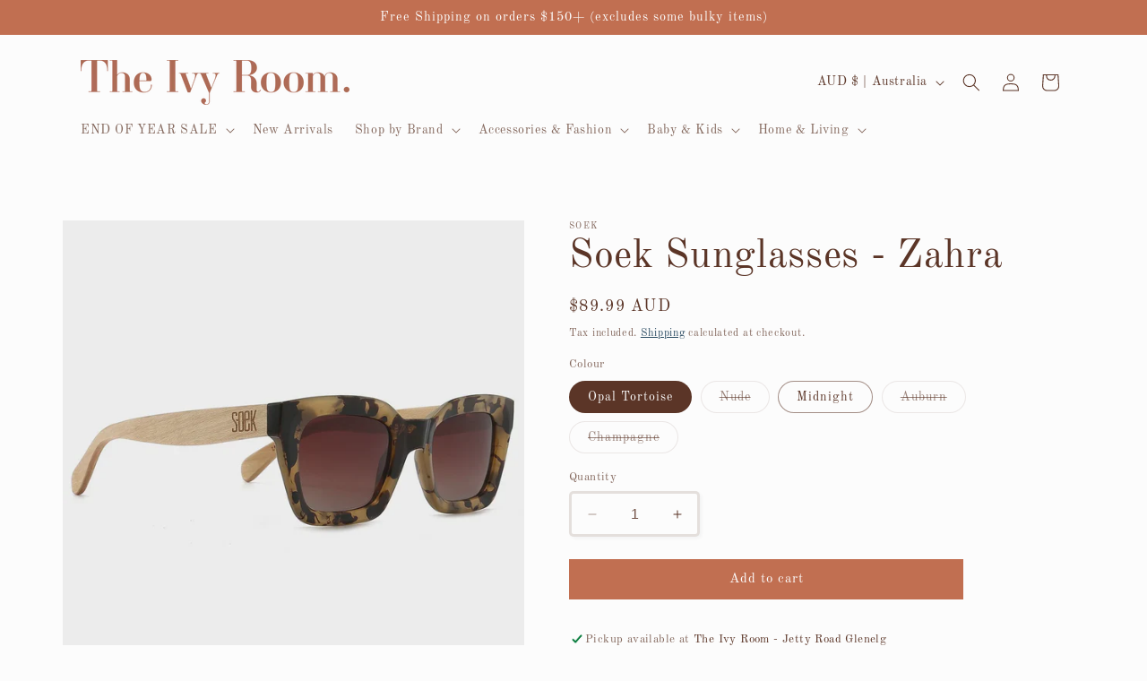

--- FILE ---
content_type: text/html; charset=utf-8
request_url: https://www.theivyroom.com.au/products/soek-sunglasses-zahra
body_size: 37377
content:
<!doctype html>
<html class="no-js" lang="en">
  <head>
	<!-- Added by AVADA SEO Suite -->
	 

	<!-- /Added by AVADA SEO Suite -->
<!-- Start of Booster Apps Seo-0.1-->
<title>Soek Sunglasses - Zahra | The Ivy Room Adelaide</title><meta name="description" content="Soek Sunglasses - Zahra | These popular 90s inspired sunglasses are a mid-sized style that will suit most face shapes and sizes. Our Zahra sunglasses are finished in a gorgeous opal tort or nude frame and fitted with white maple wood arms.Model..." /><script type="application/ld+json">
  {
    "@context": "https://schema.org",
    "@type": "WebSite",
    "name": "The Ivy Room Adelaide",
    "url": "https://www.theivyroom.com.au",
    "potentialAction": {
      "@type": "SearchAction",
      "query-input": "required name=query",
      "target": "https://www.theivyroom.com.au/search?q={query}"
    }
  }
</script><script type="application/ld+json">
  {
    "@context": "https://schema.org",
    "@type": "Product",
    "name": "Soek Sunglasses - Zahra",
    "brand": {"@type": "Brand","name": "Soek"},
    "sku": "9357835000622",
    "mpn": "",
    "description": "These popular 90s inspired sunglasses are a mid-sized style that will suit most face shapes and sizes. Our Zahra sunglasses are finished in a gorgeous opal tort or nude frame and fitted with white maple wood arms.\n\n\nModel: Zahra Opal Tortoise or Midnight\n\n\nColour: Opal Tortoise Frame or Nude\n\nWooden Arms: White Maple Wood\n\nWood: FSC Certified Sustainable Wood, Eco Friendly\n\nLens: Brown Gradient Polarised UV 400 Protection\n\nGender: Female\n\n\nShape: Frame Rectangle\n\nBrand: SOEK Eco Friendly Australian Brand\n",
    "url": "https://www.theivyroom.com.au/products/soek-sunglasses-zahra","image": "https://www.theivyroom.com.au/cdn/shop/files/ZARHAOpalTort-Side_1000x1000_4360933d-f104-48fd-958d-208cdddf4469_1000x.jpg?v=1756265476","itemCondition": "https://schema.org/NewCondition",
    "offers": [{
          "@type": "Offer","price": "89.99","priceCurrency": "AUD",
          "itemCondition": "https://schema.org/NewCondition",
          "url": "https://www.theivyroom.com.au/products/soek-sunglasses-zahra?variant=46909410705595",
          "sku": "9357835000622",
          "mpn": "",
          "availability" : "https://schema.org/InStock",
          "priceValidUntil": "2026-02-19","gtin14": ""},{
          "@type": "Offer","price": "89.99","priceCurrency": "AUD",
          "itemCondition": "https://schema.org/NewCondition",
          "url": "https://www.theivyroom.com.au/products/soek-sunglasses-zahra?variant=46909410738363",
          "sku": "4930",
          "mpn": "",
          "availability" : "https://schema.org/OutOfStock",
          "priceValidUntil": "2026-02-19","gtin14": ""},{
          "@type": "Offer","price": "89.99","priceCurrency": "AUD",
          "itemCondition": "https://schema.org/NewCondition",
          "url": "https://www.theivyroom.com.au/products/soek-sunglasses-zahra?variant=46909410771131",
          "sku": "4825",
          "mpn": "",
          "availability" : "https://schema.org/InStock",
          "priceValidUntil": "2026-02-19","gtin14": ""},{
          "@type": "Offer","price": "89.99","priceCurrency": "AUD",
          "itemCondition": "https://schema.org/NewCondition",
          "url": "https://www.theivyroom.com.au/products/soek-sunglasses-zahra?variant=46909410803899",
          "sku": "9357835000646",
          "mpn": "",
          "availability" : "https://schema.org/OutOfStock",
          "priceValidUntil": "2026-02-19","gtin14": ""},{
          "@type": "Offer","price": "89.99","priceCurrency": "AUD",
          "itemCondition": "https://schema.org/NewCondition",
          "url": "https://www.theivyroom.com.au/products/soek-sunglasses-zahra?variant=46909410836667",
          "sku": "8367",
          "mpn": "",
          "availability" : "https://schema.org/OutOfStock",
          "priceValidUntil": "2026-02-19","gtin14": ""}]}
</script>
<!-- end of Booster Apps SEO -->

    <meta charset="utf-8">
    <meta http-equiv="X-UA-Compatible" content="IE=edge">
    <meta name="viewport" content="width=device-width,initial-scale=1">
    <meta name="theme-color" content="">
    <link rel="canonical" href="https://www.theivyroom.com.au/products/soek-sunglasses-zahra"><link rel="icon" type="image/png" href="//www.theivyroom.com.au/cdn/shop/files/20_off_storewide_1.png?crop=center&height=32&v=1699597038&width=32"><link rel="preconnect" href="https://fonts.shopifycdn.com" crossorigin>

    

    

<meta property="og:site_name" content="The Ivy Room Adelaide">
<meta property="og:url" content="https://www.theivyroom.com.au/products/soek-sunglasses-zahra">
<meta property="og:title" content="Soek Sunglasses - Zahra">
<meta property="og:type" content="product">
<meta property="og:description" content="These popular 90s inspired sunglasses are a mid-sized style that will suit most face shapes and sizes. Our Zahra sunglasses are finished in a gorgeous opal tort or nude frame and fitted with white maple wood arms. Model: Zahra Opal Tortoise or Midnight Colour: Opal Tortoise Frame or Nude Wooden Arms: White Maple Wood W"><meta property="og:image" content="http://www.theivyroom.com.au/cdn/shop/files/ZARHAOpalTort-Side_1000x1000_4360933d-f104-48fd-958d-208cdddf4469.jpg?v=1756265476">
  <meta property="og:image:secure_url" content="https://www.theivyroom.com.au/cdn/shop/files/ZARHAOpalTort-Side_1000x1000_4360933d-f104-48fd-958d-208cdddf4469.jpg?v=1756265476">
  <meta property="og:image:width" content="1000">
  <meta property="og:image:height" content="1000"><meta property="og:price:amount" content="89.99">
  <meta property="og:price:currency" content="AUD"><meta name="twitter:card" content="summary_large_image">
<meta name="twitter:title" content="Soek Sunglasses - Zahra">
<meta name="twitter:description" content="These popular 90s inspired sunglasses are a mid-sized style that will suit most face shapes and sizes. Our Zahra sunglasses are finished in a gorgeous opal tort or nude frame and fitted with white maple wood arms. Model: Zahra Opal Tortoise or Midnight Colour: Opal Tortoise Frame or Nude Wooden Arms: White Maple Wood W">


    <script src="//www.theivyroom.com.au/cdn/shop/t/5/assets/constants.js?v=58251544750838685771692880901" defer="defer"></script>
    <script src="//www.theivyroom.com.au/cdn/shop/t/5/assets/pubsub.js?v=158357773527763999511692880902" defer="defer"></script>
    <script src="//www.theivyroom.com.au/cdn/shop/t/5/assets/global.js?v=54939145903281508041692880901" defer="defer"></script><script src="//www.theivyroom.com.au/cdn/shop/t/5/assets/animations.js?v=88693664871331136111692880900" defer="defer"></script><script>window.performance && window.performance.mark && window.performance.mark('shopify.content_for_header.start');</script><meta name="google-site-verification" content="ZyycVNOZAB1WpGMpEqiqveAC28Dd4B-O3hA6B2gRLAo">
<meta id="shopify-digital-wallet" name="shopify-digital-wallet" content="/54280454331/digital_wallets/dialog">
<meta name="shopify-checkout-api-token" content="4b8db932c47758402bd9b75d748b8c0f">
<link rel="alternate" type="application/json+oembed" href="https://www.theivyroom.com.au/products/soek-sunglasses-zahra.oembed">
<script async="async" src="/checkouts/internal/preloads.js?locale=en-AU"></script>
<link rel="preconnect" href="https://shop.app" crossorigin="anonymous">
<script async="async" src="https://shop.app/checkouts/internal/preloads.js?locale=en-AU&shop_id=54280454331" crossorigin="anonymous"></script>
<script id="apple-pay-shop-capabilities" type="application/json">{"shopId":54280454331,"countryCode":"AU","currencyCode":"AUD","merchantCapabilities":["supports3DS"],"merchantId":"gid:\/\/shopify\/Shop\/54280454331","merchantName":"The Ivy Room Adelaide","requiredBillingContactFields":["postalAddress","email"],"requiredShippingContactFields":["postalAddress","email"],"shippingType":"shipping","supportedNetworks":["visa","masterCard"],"total":{"type":"pending","label":"The Ivy Room Adelaide","amount":"1.00"},"shopifyPaymentsEnabled":true,"supportsSubscriptions":true}</script>
<script id="shopify-features" type="application/json">{"accessToken":"4b8db932c47758402bd9b75d748b8c0f","betas":["rich-media-storefront-analytics"],"domain":"www.theivyroom.com.au","predictiveSearch":true,"shopId":54280454331,"locale":"en"}</script>
<script>var Shopify = Shopify || {};
Shopify.shop = "the-ivy-room-adelaide.myshopify.com";
Shopify.locale = "en";
Shopify.currency = {"active":"AUD","rate":"1.0"};
Shopify.country = "AU";
Shopify.theme = {"name":"Studio","id":133490147515,"schema_name":"Studio","schema_version":"11.0.0","theme_store_id":1431,"role":"main"};
Shopify.theme.handle = "null";
Shopify.theme.style = {"id":null,"handle":null};
Shopify.cdnHost = "www.theivyroom.com.au/cdn";
Shopify.routes = Shopify.routes || {};
Shopify.routes.root = "/";</script>
<script type="module">!function(o){(o.Shopify=o.Shopify||{}).modules=!0}(window);</script>
<script>!function(o){function n(){var o=[];function n(){o.push(Array.prototype.slice.apply(arguments))}return n.q=o,n}var t=o.Shopify=o.Shopify||{};t.loadFeatures=n(),t.autoloadFeatures=n()}(window);</script>
<script>
  window.ShopifyPay = window.ShopifyPay || {};
  window.ShopifyPay.apiHost = "shop.app\/pay";
  window.ShopifyPay.redirectState = null;
</script>
<script id="shop-js-analytics" type="application/json">{"pageType":"product"}</script>
<script defer="defer" async type="module" src="//www.theivyroom.com.au/cdn/shopifycloud/shop-js/modules/v2/client.init-shop-cart-sync_BApSsMSl.en.esm.js"></script>
<script defer="defer" async type="module" src="//www.theivyroom.com.au/cdn/shopifycloud/shop-js/modules/v2/chunk.common_CBoos6YZ.esm.js"></script>
<script type="module">
  await import("//www.theivyroom.com.au/cdn/shopifycloud/shop-js/modules/v2/client.init-shop-cart-sync_BApSsMSl.en.esm.js");
await import("//www.theivyroom.com.au/cdn/shopifycloud/shop-js/modules/v2/chunk.common_CBoos6YZ.esm.js");

  window.Shopify.SignInWithShop?.initShopCartSync?.({"fedCMEnabled":true,"windoidEnabled":true});

</script>
<script>
  window.Shopify = window.Shopify || {};
  if (!window.Shopify.featureAssets) window.Shopify.featureAssets = {};
  window.Shopify.featureAssets['shop-js'] = {"shop-cart-sync":["modules/v2/client.shop-cart-sync_DJczDl9f.en.esm.js","modules/v2/chunk.common_CBoos6YZ.esm.js"],"init-fed-cm":["modules/v2/client.init-fed-cm_BzwGC0Wi.en.esm.js","modules/v2/chunk.common_CBoos6YZ.esm.js"],"init-windoid":["modules/v2/client.init-windoid_BS26ThXS.en.esm.js","modules/v2/chunk.common_CBoos6YZ.esm.js"],"shop-cash-offers":["modules/v2/client.shop-cash-offers_DthCPNIO.en.esm.js","modules/v2/chunk.common_CBoos6YZ.esm.js","modules/v2/chunk.modal_Bu1hFZFC.esm.js"],"shop-button":["modules/v2/client.shop-button_D_JX508o.en.esm.js","modules/v2/chunk.common_CBoos6YZ.esm.js"],"init-shop-email-lookup-coordinator":["modules/v2/client.init-shop-email-lookup-coordinator_DFwWcvrS.en.esm.js","modules/v2/chunk.common_CBoos6YZ.esm.js"],"shop-toast-manager":["modules/v2/client.shop-toast-manager_tEhgP2F9.en.esm.js","modules/v2/chunk.common_CBoos6YZ.esm.js"],"shop-login-button":["modules/v2/client.shop-login-button_DwLgFT0K.en.esm.js","modules/v2/chunk.common_CBoos6YZ.esm.js","modules/v2/chunk.modal_Bu1hFZFC.esm.js"],"avatar":["modules/v2/client.avatar_BTnouDA3.en.esm.js"],"init-shop-cart-sync":["modules/v2/client.init-shop-cart-sync_BApSsMSl.en.esm.js","modules/v2/chunk.common_CBoos6YZ.esm.js"],"pay-button":["modules/v2/client.pay-button_BuNmcIr_.en.esm.js","modules/v2/chunk.common_CBoos6YZ.esm.js"],"init-shop-for-new-customer-accounts":["modules/v2/client.init-shop-for-new-customer-accounts_DrjXSI53.en.esm.js","modules/v2/client.shop-login-button_DwLgFT0K.en.esm.js","modules/v2/chunk.common_CBoos6YZ.esm.js","modules/v2/chunk.modal_Bu1hFZFC.esm.js"],"init-customer-accounts-sign-up":["modules/v2/client.init-customer-accounts-sign-up_TlVCiykN.en.esm.js","modules/v2/client.shop-login-button_DwLgFT0K.en.esm.js","modules/v2/chunk.common_CBoos6YZ.esm.js","modules/v2/chunk.modal_Bu1hFZFC.esm.js"],"shop-follow-button":["modules/v2/client.shop-follow-button_C5D3XtBb.en.esm.js","modules/v2/chunk.common_CBoos6YZ.esm.js","modules/v2/chunk.modal_Bu1hFZFC.esm.js"],"checkout-modal":["modules/v2/client.checkout-modal_8TC_1FUY.en.esm.js","modules/v2/chunk.common_CBoos6YZ.esm.js","modules/v2/chunk.modal_Bu1hFZFC.esm.js"],"init-customer-accounts":["modules/v2/client.init-customer-accounts_C0Oh2ljF.en.esm.js","modules/v2/client.shop-login-button_DwLgFT0K.en.esm.js","modules/v2/chunk.common_CBoos6YZ.esm.js","modules/v2/chunk.modal_Bu1hFZFC.esm.js"],"lead-capture":["modules/v2/client.lead-capture_Cq0gfm7I.en.esm.js","modules/v2/chunk.common_CBoos6YZ.esm.js","modules/v2/chunk.modal_Bu1hFZFC.esm.js"],"shop-login":["modules/v2/client.shop-login_BmtnoEUo.en.esm.js","modules/v2/chunk.common_CBoos6YZ.esm.js","modules/v2/chunk.modal_Bu1hFZFC.esm.js"],"payment-terms":["modules/v2/client.payment-terms_BHOWV7U_.en.esm.js","modules/v2/chunk.common_CBoos6YZ.esm.js","modules/v2/chunk.modal_Bu1hFZFC.esm.js"]};
</script>
<script>(function() {
  var isLoaded = false;
  function asyncLoad() {
    if (isLoaded) return;
    isLoaded = true;
    var urls = ["https:\/\/static.klaviyo.com\/onsite\/js\/VGCzkP\/klaviyo.js?company_id=VGCzkP\u0026shop=the-ivy-room-adelaide.myshopify.com"];
    for (var i = 0; i < urls.length; i++) {
      var s = document.createElement('script');
      s.type = 'text/javascript';
      s.async = true;
      s.src = urls[i];
      var x = document.getElementsByTagName('script')[0];
      x.parentNode.insertBefore(s, x);
    }
  };
  if(window.attachEvent) {
    window.attachEvent('onload', asyncLoad);
  } else {
    window.addEventListener('load', asyncLoad, false);
  }
})();</script>
<script id="__st">var __st={"a":54280454331,"offset":37800,"reqid":"503a5fd8-dc1d-45e8-b7bb-1542255021a7-1768873690","pageurl":"www.theivyroom.com.au\/products\/soek-sunglasses-zahra","u":"def85d63a6f8","p":"product","rtyp":"product","rid":8170431414459};</script>
<script>window.ShopifyPaypalV4VisibilityTracking = true;</script>
<script id="captcha-bootstrap">!function(){'use strict';const t='contact',e='account',n='new_comment',o=[[t,t],['blogs',n],['comments',n],[t,'customer']],c=[[e,'customer_login'],[e,'guest_login'],[e,'recover_customer_password'],[e,'create_customer']],r=t=>t.map((([t,e])=>`form[action*='/${t}']:not([data-nocaptcha='true']) input[name='form_type'][value='${e}']`)).join(','),a=t=>()=>t?[...document.querySelectorAll(t)].map((t=>t.form)):[];function s(){const t=[...o],e=r(t);return a(e)}const i='password',u='form_key',d=['recaptcha-v3-token','g-recaptcha-response','h-captcha-response',i],f=()=>{try{return window.sessionStorage}catch{return}},m='__shopify_v',_=t=>t.elements[u];function p(t,e,n=!1){try{const o=window.sessionStorage,c=JSON.parse(o.getItem(e)),{data:r}=function(t){const{data:e,action:n}=t;return t[m]||n?{data:e,action:n}:{data:t,action:n}}(c);for(const[e,n]of Object.entries(r))t.elements[e]&&(t.elements[e].value=n);n&&o.removeItem(e)}catch(o){console.error('form repopulation failed',{error:o})}}const l='form_type',E='cptcha';function T(t){t.dataset[E]=!0}const w=window,h=w.document,L='Shopify',v='ce_forms',y='captcha';let A=!1;((t,e)=>{const n=(g='f06e6c50-85a8-45c8-87d0-21a2b65856fe',I='https://cdn.shopify.com/shopifycloud/storefront-forms-hcaptcha/ce_storefront_forms_captcha_hcaptcha.v1.5.2.iife.js',D={infoText:'Protected by hCaptcha',privacyText:'Privacy',termsText:'Terms'},(t,e,n)=>{const o=w[L][v],c=o.bindForm;if(c)return c(t,g,e,D).then(n);var r;o.q.push([[t,g,e,D],n]),r=I,A||(h.body.append(Object.assign(h.createElement('script'),{id:'captcha-provider',async:!0,src:r})),A=!0)});var g,I,D;w[L]=w[L]||{},w[L][v]=w[L][v]||{},w[L][v].q=[],w[L][y]=w[L][y]||{},w[L][y].protect=function(t,e){n(t,void 0,e),T(t)},Object.freeze(w[L][y]),function(t,e,n,w,h,L){const[v,y,A,g]=function(t,e,n){const i=e?o:[],u=t?c:[],d=[...i,...u],f=r(d),m=r(i),_=r(d.filter((([t,e])=>n.includes(e))));return[a(f),a(m),a(_),s()]}(w,h,L),I=t=>{const e=t.target;return e instanceof HTMLFormElement?e:e&&e.form},D=t=>v().includes(t);t.addEventListener('submit',(t=>{const e=I(t);if(!e)return;const n=D(e)&&!e.dataset.hcaptchaBound&&!e.dataset.recaptchaBound,o=_(e),c=g().includes(e)&&(!o||!o.value);(n||c)&&t.preventDefault(),c&&!n&&(function(t){try{if(!f())return;!function(t){const e=f();if(!e)return;const n=_(t);if(!n)return;const o=n.value;o&&e.removeItem(o)}(t);const e=Array.from(Array(32),(()=>Math.random().toString(36)[2])).join('');!function(t,e){_(t)||t.append(Object.assign(document.createElement('input'),{type:'hidden',name:u})),t.elements[u].value=e}(t,e),function(t,e){const n=f();if(!n)return;const o=[...t.querySelectorAll(`input[type='${i}']`)].map((({name:t})=>t)),c=[...d,...o],r={};for(const[a,s]of new FormData(t).entries())c.includes(a)||(r[a]=s);n.setItem(e,JSON.stringify({[m]:1,action:t.action,data:r}))}(t,e)}catch(e){console.error('failed to persist form',e)}}(e),e.submit())}));const S=(t,e)=>{t&&!t.dataset[E]&&(n(t,e.some((e=>e===t))),T(t))};for(const o of['focusin','change'])t.addEventListener(o,(t=>{const e=I(t);D(e)&&S(e,y())}));const B=e.get('form_key'),M=e.get(l),P=B&&M;t.addEventListener('DOMContentLoaded',(()=>{const t=y();if(P)for(const e of t)e.elements[l].value===M&&p(e,B);[...new Set([...A(),...v().filter((t=>'true'===t.dataset.shopifyCaptcha))])].forEach((e=>S(e,t)))}))}(h,new URLSearchParams(w.location.search),n,t,e,['guest_login'])})(!0,!0)}();</script>
<script integrity="sha256-4kQ18oKyAcykRKYeNunJcIwy7WH5gtpwJnB7kiuLZ1E=" data-source-attribution="shopify.loadfeatures" defer="defer" src="//www.theivyroom.com.au/cdn/shopifycloud/storefront/assets/storefront/load_feature-a0a9edcb.js" crossorigin="anonymous"></script>
<script crossorigin="anonymous" defer="defer" src="//www.theivyroom.com.au/cdn/shopifycloud/storefront/assets/shopify_pay/storefront-65b4c6d7.js?v=20250812"></script>
<script data-source-attribution="shopify.dynamic_checkout.dynamic.init">var Shopify=Shopify||{};Shopify.PaymentButton=Shopify.PaymentButton||{isStorefrontPortableWallets:!0,init:function(){window.Shopify.PaymentButton.init=function(){};var t=document.createElement("script");t.src="https://www.theivyroom.com.au/cdn/shopifycloud/portable-wallets/latest/portable-wallets.en.js",t.type="module",document.head.appendChild(t)}};
</script>
<script data-source-attribution="shopify.dynamic_checkout.buyer_consent">
  function portableWalletsHideBuyerConsent(e){var t=document.getElementById("shopify-buyer-consent"),n=document.getElementById("shopify-subscription-policy-button");t&&n&&(t.classList.add("hidden"),t.setAttribute("aria-hidden","true"),n.removeEventListener("click",e))}function portableWalletsShowBuyerConsent(e){var t=document.getElementById("shopify-buyer-consent"),n=document.getElementById("shopify-subscription-policy-button");t&&n&&(t.classList.remove("hidden"),t.removeAttribute("aria-hidden"),n.addEventListener("click",e))}window.Shopify?.PaymentButton&&(window.Shopify.PaymentButton.hideBuyerConsent=portableWalletsHideBuyerConsent,window.Shopify.PaymentButton.showBuyerConsent=portableWalletsShowBuyerConsent);
</script>
<script data-source-attribution="shopify.dynamic_checkout.cart.bootstrap">document.addEventListener("DOMContentLoaded",(function(){function t(){return document.querySelector("shopify-accelerated-checkout-cart, shopify-accelerated-checkout")}if(t())Shopify.PaymentButton.init();else{new MutationObserver((function(e,n){t()&&(Shopify.PaymentButton.init(),n.disconnect())})).observe(document.body,{childList:!0,subtree:!0})}}));
</script>
<link id="shopify-accelerated-checkout-styles" rel="stylesheet" media="screen" href="https://www.theivyroom.com.au/cdn/shopifycloud/portable-wallets/latest/accelerated-checkout-backwards-compat.css" crossorigin="anonymous">
<style id="shopify-accelerated-checkout-cart">
        #shopify-buyer-consent {
  margin-top: 1em;
  display: inline-block;
  width: 100%;
}

#shopify-buyer-consent.hidden {
  display: none;
}

#shopify-subscription-policy-button {
  background: none;
  border: none;
  padding: 0;
  text-decoration: underline;
  font-size: inherit;
  cursor: pointer;
}

#shopify-subscription-policy-button::before {
  box-shadow: none;
}

      </style>
<script id="sections-script" data-sections="header" defer="defer" src="//www.theivyroom.com.au/cdn/shop/t/5/compiled_assets/scripts.js?v=3914"></script>
<script>window.performance && window.performance.mark && window.performance.mark('shopify.content_for_header.end');</script>


    <style data-shopify>
      @font-face {
  font-family: "Old Standard TT";
  font-weight: 400;
  font-style: normal;
  font-display: swap;
  src: url("//www.theivyroom.com.au/cdn/fonts/old_standard_tt/oldstandardtt_n4.e4d0459aae47f231fcd882ba2c7aa365342610f8.woff2") format("woff2"),
       url("//www.theivyroom.com.au/cdn/fonts/old_standard_tt/oldstandardtt_n4.ad7f749dd2bf2630a6bd1c3e678430fa94129426.woff") format("woff");
}

      @font-face {
  font-family: "Old Standard TT";
  font-weight: 700;
  font-style: normal;
  font-display: swap;
  src: url("//www.theivyroom.com.au/cdn/fonts/old_standard_tt/oldstandardtt_n7.bd939a928e99ddb42aa4cbc790ac2ecdb81689f2.woff2") format("woff2"),
       url("//www.theivyroom.com.au/cdn/fonts/old_standard_tt/oldstandardtt_n7.c289b2e5d16615af2e3c7fa199da8482aaa9338b.woff") format("woff");
}

      @font-face {
  font-family: "Old Standard TT";
  font-weight: 400;
  font-style: italic;
  font-display: swap;
  src: url("//www.theivyroom.com.au/cdn/fonts/old_standard_tt/oldstandardtt_i4.c326a2c6583df4bb9d1c9be314229326a4b30c2b.woff2") format("woff2"),
       url("//www.theivyroom.com.au/cdn/fonts/old_standard_tt/oldstandardtt_i4.12a8ce16b11fdac6fa2211a3a059f587a73956fd.woff") format("woff");
}

      
      @font-face {
  font-family: "Old Standard TT";
  font-weight: 400;
  font-style: normal;
  font-display: swap;
  src: url("//www.theivyroom.com.au/cdn/fonts/old_standard_tt/oldstandardtt_n4.e4d0459aae47f231fcd882ba2c7aa365342610f8.woff2") format("woff2"),
       url("//www.theivyroom.com.au/cdn/fonts/old_standard_tt/oldstandardtt_n4.ad7f749dd2bf2630a6bd1c3e678430fa94129426.woff") format("woff");
}


      
        :root,
        .color-background-1 {
          --color-background: 252,252,252;
        
          --gradient-background: #fcfcfc;
        
        --color-foreground: 91,53,39;
        --color-shadow: 16,57,72;
        --color-button: 193,111,81;
        --color-button-text: 252,252,252;
        --color-secondary-button: 252,252,252;
        --color-secondary-button-text: 5,44,70;
        --color-link: 5,44,70;
        --color-badge-foreground: 91,53,39;
        --color-badge-background: 252,252,252;
        --color-badge-border: 91,53,39;
        --payment-terms-background-color: rgb(252 252 252);
      }
      
        
        .color-background-2 {
          --color-background: 235,236,237;
        
          --gradient-background: #ebeced;
        
        --color-foreground: 16,57,72;
        --color-shadow: 16,57,72;
        --color-button: 16,57,72;
        --color-button-text: 235,236,237;
        --color-secondary-button: 235,236,237;
        --color-secondary-button-text: 16,57,72;
        --color-link: 16,57,72;
        --color-badge-foreground: 16,57,72;
        --color-badge-background: 235,236,237;
        --color-badge-border: 16,57,72;
        --payment-terms-background-color: rgb(235 236 237);
      }
      
        
        .color-inverse {
          --color-background: 193,111,81;
        
          --gradient-background: linear-gradient(0deg, rgba(255, 255, 255, 1), rgba(254, 107, 107, 1), rgba(251, 251, 251, 0), rgba(254, 114, 114, 1) 11.511%, rgba(254, 99, 105, 1) 40%, rgba(254, 91, 124, 1) 100%);
        
        --color-foreground: 252,252,252;
        --color-shadow: 193,111,81;
        --color-button: 193,111,81;
        --color-button-text: 193,111,81;
        --color-secondary-button: 193,111,81;
        --color-secondary-button-text: 252,252,252;
        --color-link: 252,252,252;
        --color-badge-foreground: 252,252,252;
        --color-badge-background: 193,111,81;
        --color-badge-border: 252,252,252;
        --payment-terms-background-color: rgb(193 111 81);
      }
      
        
        .color-accent-1 {
          --color-background: 193,111,81;
        
          --gradient-background: #c16f51;
        
        --color-foreground: 252,252,252;
        --color-shadow: 16,57,72;
        --color-button: 252,252,252;
        --color-button-text: 255,255,255;
        --color-secondary-button: 193,111,81;
        --color-secondary-button-text: 252,252,252;
        --color-link: 252,252,252;
        --color-badge-foreground: 252,252,252;
        --color-badge-background: 193,111,81;
        --color-badge-border: 252,252,252;
        --payment-terms-background-color: rgb(193 111 81);
      }
      
        
        .color-accent-2 {
          --color-background: 24,86,108;
        
          --gradient-background: #18566c;
        
        --color-foreground: 252,252,252;
        --color-shadow: 16,57,72;
        --color-button: 252,252,252;
        --color-button-text: 24,86,108;
        --color-secondary-button: 24,86,108;
        --color-secondary-button-text: 252,252,252;
        --color-link: 252,252,252;
        --color-badge-foreground: 252,252,252;
        --color-badge-background: 24,86,108;
        --color-badge-border: 252,252,252;
        --payment-terms-background-color: rgb(24 86 108);
      }
      

      body, .color-background-1, .color-background-2, .color-inverse, .color-accent-1, .color-accent-2 {
        color: rgba(var(--color-foreground), 0.75);
        background-color: rgb(var(--color-background));
      }

      :root {
        --font-body-family: "Old Standard TT", serif;
        --font-body-style: normal;
        --font-body-weight: 400;
        --font-body-weight-bold: 700;

        --font-heading-family: "Old Standard TT", serif;
        --font-heading-style: normal;
        --font-heading-weight: 400;

        --font-body-scale: 1.0;
        --font-heading-scale: 1.1;

        --media-padding: px;
        --media-border-opacity: 0.1;
        --media-border-width: 0px;
        --media-radius: 0px;
        --media-shadow-opacity: 0.0;
        --media-shadow-horizontal-offset: 0px;
        --media-shadow-vertical-offset: 4px;
        --media-shadow-blur-radius: 5px;
        --media-shadow-visible: 0;

        --page-width: 120rem;
        --page-width-margin: 0rem;

        --product-card-image-padding: 0.0rem;
        --product-card-corner-radius: 0.0rem;
        --product-card-text-alignment: center;
        --product-card-border-width: 0.0rem;
        --product-card-border-opacity: 0.1;
        --product-card-shadow-opacity: 0.0;
        --product-card-shadow-visible: 0;
        --product-card-shadow-horizontal-offset: 0.0rem;
        --product-card-shadow-vertical-offset: 0.4rem;
        --product-card-shadow-blur-radius: 0.5rem;

        --collection-card-image-padding: 0.0rem;
        --collection-card-corner-radius: 0.0rem;
        --collection-card-text-alignment: center;
        --collection-card-border-width: 0.0rem;
        --collection-card-border-opacity: 0.1;
        --collection-card-shadow-opacity: 0.0;
        --collection-card-shadow-visible: 0;
        --collection-card-shadow-horizontal-offset: 0.0rem;
        --collection-card-shadow-vertical-offset: 0.4rem;
        --collection-card-shadow-blur-radius: 0.5rem;

        --blog-card-image-padding: 0.0rem;
        --blog-card-corner-radius: 0.0rem;
        --blog-card-text-alignment: center;
        --blog-card-border-width: 0.0rem;
        --blog-card-border-opacity: 0.1;
        --blog-card-shadow-opacity: 0.0;
        --blog-card-shadow-visible: 0;
        --blog-card-shadow-horizontal-offset: 0.0rem;
        --blog-card-shadow-vertical-offset: 0.4rem;
        --blog-card-shadow-blur-radius: 0.5rem;

        --badge-corner-radius: 4.0rem;

        --popup-border-width: 0px;
        --popup-border-opacity: 0.1;
        --popup-corner-radius: 0px;
        --popup-shadow-opacity: 0.1;
        --popup-shadow-horizontal-offset: 6px;
        --popup-shadow-vertical-offset: 6px;
        --popup-shadow-blur-radius: 25px;

        --drawer-border-width: 1px;
        --drawer-border-opacity: 0.1;
        --drawer-shadow-opacity: 0.0;
        --drawer-shadow-horizontal-offset: 0px;
        --drawer-shadow-vertical-offset: 4px;
        --drawer-shadow-blur-radius: 5px;

        --spacing-sections-desktop: 0px;
        --spacing-sections-mobile: 0px;

        --grid-desktop-vertical-spacing: 40px;
        --grid-desktop-horizontal-spacing: 40px;
        --grid-mobile-vertical-spacing: 20px;
        --grid-mobile-horizontal-spacing: 20px;

        --text-boxes-border-opacity: 0.1;
        --text-boxes-border-width: 0px;
        --text-boxes-radius: 0px;
        --text-boxes-shadow-opacity: 0.0;
        --text-boxes-shadow-visible: 0;
        --text-boxes-shadow-horizontal-offset: 0px;
        --text-boxes-shadow-vertical-offset: 4px;
        --text-boxes-shadow-blur-radius: 5px;

        --buttons-radius: 0px;
        --buttons-radius-outset: 0px;
        --buttons-border-width: 0px;
        --buttons-border-opacity: 1.0;
        --buttons-shadow-opacity: 0.0;
        --buttons-shadow-visible: 0;
        --buttons-shadow-horizontal-offset: -12px;
        --buttons-shadow-vertical-offset: -12px;
        --buttons-shadow-blur-radius: 5px;
        --buttons-border-offset: 0px;

        --inputs-radius: 2px;
        --inputs-border-width: 3px;
        --inputs-border-opacity: 0.15;
        --inputs-shadow-opacity: 0.05;
        --inputs-shadow-horizontal-offset: 2px;
        --inputs-margin-offset: 2px;
        --inputs-shadow-vertical-offset: 2px;
        --inputs-shadow-blur-radius: 5px;
        --inputs-radius-outset: 5px;

        --variant-pills-radius: 24px;
        --variant-pills-border-width: 1px;
        --variant-pills-border-opacity: 0.55;
        --variant-pills-shadow-opacity: 0.0;
        --variant-pills-shadow-horizontal-offset: 0px;
        --variant-pills-shadow-vertical-offset: 4px;
        --variant-pills-shadow-blur-radius: 5px;
      }

      *,
      *::before,
      *::after {
        box-sizing: inherit;
      }

      html {
        box-sizing: border-box;
        font-size: calc(var(--font-body-scale) * 62.5%);
        height: 100%;
      }

      body {
        display: grid;
        grid-template-rows: auto auto 1fr auto;
        grid-template-columns: 100%;
        min-height: 100%;
        margin: 0;
        font-size: 1.5rem;
        letter-spacing: 0.06rem;
        line-height: calc(1 + 0.8 / var(--font-body-scale));
        font-family: var(--font-body-family);
        font-style: var(--font-body-style);
        font-weight: var(--font-body-weight);
      }

      @media screen and (min-width: 750px) {
        body {
          font-size: 1.6rem;
        }
      }
    </style>

    <link href="//www.theivyroom.com.au/cdn/shop/t/5/assets/base.css?v=857188114327262331692880900" rel="stylesheet" type="text/css" media="all" />
<link rel="preload" as="font" href="//www.theivyroom.com.au/cdn/fonts/old_standard_tt/oldstandardtt_n4.e4d0459aae47f231fcd882ba2c7aa365342610f8.woff2" type="font/woff2" crossorigin><link rel="preload" as="font" href="//www.theivyroom.com.au/cdn/fonts/old_standard_tt/oldstandardtt_n4.e4d0459aae47f231fcd882ba2c7aa365342610f8.woff2" type="font/woff2" crossorigin><link href="//www.theivyroom.com.au/cdn/shop/t/5/assets/component-localization-form.css?v=143319823105703127341692880900" rel="stylesheet" type="text/css" media="all" />
      <script src="//www.theivyroom.com.au/cdn/shop/t/5/assets/localization-form.js?v=161644695336821385561692880901" defer="defer"></script><link
        rel="stylesheet"
        href="//www.theivyroom.com.au/cdn/shop/t/5/assets/component-predictive-search.css?v=118923337488134913561692880901"
        media="print"
        onload="this.media='all'"
      ><script>
      document.documentElement.className = document.documentElement.className.replace('no-js', 'js');
      if (Shopify.designMode) {
        document.documentElement.classList.add('shopify-design-mode');
      }
    </script>
  <!-- BEGIN app block: shopify://apps/sales-discounts/blocks/sale-labels/29205fb1-2e68-4d81-a905-d828a51c8413 --><style>#Product-Slider>div+div .hc-sale-tag,.Product__Gallery--stack .Product__SlideItem+.Product__SlideItem .hc-sale-tag,.\#product-card-badge.\@type\:sale,.badge--on-sale,.badge--onsale,.badge.color-sale,.badge.onsale,.flag.sale,.grid-product__on-sale,.grid-product__tag--sale,.hc-sale-tag+.ProductItem__Wrapper .ProductItem__Label,.hc-sale-tag+.badge__container,.hc-sale-tag+.card__inner .badge,.hc-sale-tag+.card__inner+.card__content .card__badge,.hc-sale-tag+link+.card-wrapper .card__badge,.hc-sale-tag+.card__wrapper .card__badge,.hc-sale-tag+.image-wrapper .product-item__badge,.hc-sale-tag+.product--labels,.hc-sale-tag+.product-item__image-wrapper .product-item__label-list,.hc-sale-tag+a .label,.hc-sale-tag+img+.product-item__meta+.product-item__badge,.label .overlay-sale,.lbl.on-sale,.media-column+.media-column .hc-sale-tag,.price__badge-sale,.product-badge--sale,.product-badge__sale,.product-card__label--sale,.product-item__badge--sale,.product-label--on-sale,.product-label--sale,.product-label.sale,.product__badge--sale,.product__badge__item--sale,.product__media-icon,.productitem__badge--sale,.sale-badge,.sale-box,.sale-item.icn,.sale-sticker,.sale_banner,.theme-img+.theme-img .hc-sale-tag,.hc-sale-tag+a+.badge,.hc-sale-tag+div .badge{display:none!important}.facets__display{z-index:3!important}.indiv-product .hc-sale-tag,.product-item--with-hover-swatches .hc-sale-tag,.product-recommendations .hc-sale-tag{z-index:3}#Product-Slider .hc-sale-tag{z-index:6}.product-holder .hc-sale-tag{z-index:9}.apply-gallery-animation .hc-product-page{z-index:10}.product-card.relative.flex.flex-col .hc-sale-tag{z-index:21}@media only screen and (min-width:750px){.product-gallery-item+.product-gallery-item .hc-sale-tag,.product__slide+.product__slide .hc-sale-tag,.yv-product-slider-item+.yv-product-slider-item .hc-sale-tag{display:none!important}}@media (min-width:960px){.product__media-item+.product__media-item .hc-sale-tag,.splide__slide+.splide__slide .hc-sale-tag{display:none!important}}
</style>
<script>
  let hcSaleLabelSettings = {
    domain: "the-ivy-room-adelaide.myshopify.com",
    variants: [{"id":46909410705595,"title":"Opal Tortoise","option1":"Opal Tortoise","option2":null,"option3":null,"sku":"9357835000622","requires_shipping":true,"taxable":true,"featured_image":null,"available":true,"name":"Soek Sunglasses - Zahra - Opal Tortoise","public_title":"Opal Tortoise","options":["Opal Tortoise"],"price":8999,"weight":0,"compare_at_price":null,"inventory_management":"shopify","barcode":null,"requires_selling_plan":false,"selling_plan_allocations":[]},{"id":46909410738363,"title":"Nude","option1":"Nude","option2":null,"option3":null,"sku":"4930","requires_shipping":true,"taxable":true,"featured_image":null,"available":false,"name":"Soek Sunglasses - Zahra - Nude","public_title":"Nude","options":["Nude"],"price":8999,"weight":0,"compare_at_price":null,"inventory_management":"shopify","barcode":null,"requires_selling_plan":false,"selling_plan_allocations":[]},{"id":46909410771131,"title":"Midnight","option1":"Midnight","option2":null,"option3":null,"sku":"4825","requires_shipping":true,"taxable":true,"featured_image":null,"available":true,"name":"Soek Sunglasses - Zahra - Midnight","public_title":"Midnight","options":["Midnight"],"price":8999,"weight":0,"compare_at_price":null,"inventory_management":"shopify","barcode":null,"requires_selling_plan":false,"selling_plan_allocations":[]},{"id":46909410803899,"title":"Auburn","option1":"Auburn","option2":null,"option3":null,"sku":"9357835000646","requires_shipping":true,"taxable":true,"featured_image":null,"available":false,"name":"Soek Sunglasses - Zahra - Auburn","public_title":"Auburn","options":["Auburn"],"price":8999,"weight":0,"compare_at_price":null,"inventory_management":"shopify","barcode":null,"requires_selling_plan":false,"selling_plan_allocations":[]},{"id":46909410836667,"title":"Champagne","option1":"Champagne","option2":null,"option3":null,"sku":"8367","requires_shipping":true,"taxable":true,"featured_image":null,"available":false,"name":"Soek Sunglasses - Zahra - Champagne","public_title":"Champagne","options":["Champagne"],"price":8999,"weight":0,"compare_at_price":null,"inventory_management":"shopify","barcode":null,"requires_selling_plan":false,"selling_plan_allocations":[]}],
    selectedVariant: {"id":46909410705595,"title":"Opal Tortoise","option1":"Opal Tortoise","option2":null,"option3":null,"sku":"9357835000622","requires_shipping":true,"taxable":true,"featured_image":null,"available":true,"name":"Soek Sunglasses - Zahra - Opal Tortoise","public_title":"Opal Tortoise","options":["Opal Tortoise"],"price":8999,"weight":0,"compare_at_price":null,"inventory_management":"shopify","barcode":null,"requires_selling_plan":false,"selling_plan_allocations":[]},
    productPageImages: ["\/\/www.theivyroom.com.au\/cdn\/shop\/files\/ZARHAOpalTort-Side_1000x1000_4360933d-f104-48fd-958d-208cdddf4469.jpg?v=1756265476"],
    
  }
</script>
<style>.hc-sale-tag{z-index:2;position:absolute!important;top:8px;left:8px;display:inline-block;background:#fb485e;color:#ffffff;height:46px;width:46px;border-radius:23px;text-align:center;vertical-align:middle;font-weight:700;line-height:46px;-webkit-transform:rotate(-30deg);transform:rotate(-30deg)}@media screen and (max-width: 680px){.hc-sale-tag{top:2px;left:2px}}.hc-sale-tag{background:#ad370b!important;color:#ffffff!important;}.hc-sale-tag span{color:#ffffff!important}.hc-sale-tag span:before{content:"-"}</style><script>document.addEventListener("DOMContentLoaded",function(){"undefined"!=typeof hcVariants&&function(e){function t(e,t,a){return function(){if(a)return t.apply(this,arguments),e.apply(this,arguments);var n=e.apply(this,arguments);return t.apply(this,arguments),n}}var a=null;function n(){var t=window.location.search.replace(/.*variant=(\d+).*/,"$1");t&&t!=a&&(a=t,e(t))}window.history.pushState=t(history.pushState,n),window.history.replaceState=t(history.replaceState,n),window.addEventListener("popstate",n)}(function(e){let t=null;for(var a=0;a<hcVariants.length;a++)if(hcVariants[a].id==e){t=hcVariants[a];var n=document.querySelectorAll(".hc-product-page.hc-sale-tag");if(t.compare_at_price&&t.compare_at_price>t.price){var r=100*(t.compare_at_price-t.price)/t.compare_at_price;if(null!=r)for(a=0;a<n.length;a++)n[a].childNodes[0].textContent=r.toFixed(0)+"%",n[a].style.display="block";else for(a=0;a<n.length;a++)n[a].style.display="none"}else for(a=0;a<n.length;a++)n[a].style.display="none";break}})});</script> 


<!-- END app block --><!-- BEGIN app block: shopify://apps/klaviyo-email-marketing-sms/blocks/klaviyo-onsite-embed/2632fe16-c075-4321-a88b-50b567f42507 -->












  <script async src="https://static.klaviyo.com/onsite/js/VGCzkP/klaviyo.js?company_id=VGCzkP"></script>
  <script>!function(){if(!window.klaviyo){window._klOnsite=window._klOnsite||[];try{window.klaviyo=new Proxy({},{get:function(n,i){return"push"===i?function(){var n;(n=window._klOnsite).push.apply(n,arguments)}:function(){for(var n=arguments.length,o=new Array(n),w=0;w<n;w++)o[w]=arguments[w];var t="function"==typeof o[o.length-1]?o.pop():void 0,e=new Promise((function(n){window._klOnsite.push([i].concat(o,[function(i){t&&t(i),n(i)}]))}));return e}}})}catch(n){window.klaviyo=window.klaviyo||[],window.klaviyo.push=function(){var n;(n=window._klOnsite).push.apply(n,arguments)}}}}();</script>

  
    <script id="viewed_product">
      if (item == null) {
        var _learnq = _learnq || [];

        var MetafieldReviews = null
        var MetafieldYotpoRating = null
        var MetafieldYotpoCount = null
        var MetafieldLooxRating = null
        var MetafieldLooxCount = null
        var okendoProduct = null
        var okendoProductReviewCount = null
        var okendoProductReviewAverageValue = null
        try {
          // The following fields are used for Customer Hub recently viewed in order to add reviews.
          // This information is not part of __kla_viewed. Instead, it is part of __kla_viewed_reviewed_items
          MetafieldReviews = {};
          MetafieldYotpoRating = null
          MetafieldYotpoCount = null
          MetafieldLooxRating = null
          MetafieldLooxCount = null

          okendoProduct = null
          // If the okendo metafield is not legacy, it will error, which then requires the new json formatted data
          if (okendoProduct && 'error' in okendoProduct) {
            okendoProduct = null
          }
          okendoProductReviewCount = okendoProduct ? okendoProduct.reviewCount : null
          okendoProductReviewAverageValue = okendoProduct ? okendoProduct.reviewAverageValue : null
        } catch (error) {
          console.error('Error in Klaviyo onsite reviews tracking:', error);
        }

        var item = {
          Name: "Soek Sunglasses - Zahra",
          ProductID: 8170431414459,
          Categories: ["Full Priced Items","Soek Sunglasses"],
          ImageURL: "https://www.theivyroom.com.au/cdn/shop/files/ZARHAOpalTort-Side_1000x1000_4360933d-f104-48fd-958d-208cdddf4469_grande.jpg?v=1756265476",
          URL: "https://www.theivyroom.com.au/products/soek-sunglasses-zahra",
          Brand: "Soek",
          Price: "$89.99",
          Value: "89.99",
          CompareAtPrice: "$0.00"
        };
        _learnq.push(['track', 'Viewed Product', item]);
        _learnq.push(['trackViewedItem', {
          Title: item.Name,
          ItemId: item.ProductID,
          Categories: item.Categories,
          ImageUrl: item.ImageURL,
          Url: item.URL,
          Metadata: {
            Brand: item.Brand,
            Price: item.Price,
            Value: item.Value,
            CompareAtPrice: item.CompareAtPrice
          },
          metafields:{
            reviews: MetafieldReviews,
            yotpo:{
              rating: MetafieldYotpoRating,
              count: MetafieldYotpoCount,
            },
            loox:{
              rating: MetafieldLooxRating,
              count: MetafieldLooxCount,
            },
            okendo: {
              rating: okendoProductReviewAverageValue,
              count: okendoProductReviewCount,
            }
          }
        }]);
      }
    </script>
  




  <script>
    window.klaviyoReviewsProductDesignMode = false
  </script>







<!-- END app block --><!-- BEGIN app block: shopify://apps/sales-discounts/blocks/countdown/29205fb1-2e68-4d81-a905-d828a51c8413 --><script id="hc_product_countdown_dates" data-p_id="8170431414459" type="application/json">{"7861326577851":{"sale_start":"2023-11-23T08:30:00+00:00","sale_end":"2023-11-26T13:25:00+00:00"},"7610366066875":{"sale_start":"2023-11-23T08:30:00+00:00","sale_end":"2023-11-26T13:25:00+00:00"},"7880653897915":{"sale_start":"2024-02-08T13:50:00+00:00","sale_end":""},"7886098694331":{"sale_start":"2024-02-08T13:50:00+00:00","sale_end":""},"7886048100539":{"sale_start":"2024-02-08T13:50:00+00:00","sale_end":""},"7880652783803":{"sale_start":"2024-02-08T13:50:00+00:00","sale_end":""},"7882329063611":{"sale_start":"2024-02-08T13:50:00+00:00","sale_end":""},"7802733002939":{"sale_start":"2024-02-08T13:50:00+00:00","sale_end":""},"7897585549499":{"sale_start":"2024-02-08T13:50:00+00:00","sale_end":""},"7897585615035":{"sale_start":"2024-02-08T13:50:00+00:00","sale_end":""},"7874293661883":{"sale_start":"2024-02-08T13:50:00+00:00","sale_end":""},"7874293792955":{"sale_start":"2024-02-08T13:50:00+00:00","sale_end":""},"7874293989563":{"sale_start":"2024-02-08T13:50:00+00:00","sale_end":""},"7880653734075":{"sale_start":"2024-02-08T13:50:00+00:00","sale_end":""},"7870476288187":{"sale_start":"2024-02-08T13:50:00+00:00","sale_end":""},"7894555066555":{"sale_start":"2024-02-08T13:50:00+00:00","sale_end":""},"7874293694651":{"sale_start":"2024-02-08T13:50:00+00:00","sale_end":""},"7680256901307":{"sale_start":"2024-02-08T13:50:00+00:00","sale_end":""},"7680257163451":{"sale_start":"2024-02-08T13:50:00+00:00","sale_end":""},"7680256999611":{"sale_start":"2024-02-08T13:50:00+00:00","sale_end":""},"7802732314811":{"sale_start":"2024-02-08T13:50:00+00:00","sale_end":""},"7802614743227":{"sale_start":"2024-02-08T13:50:00+00:00","sale_end":""},"7802732970171":{"sale_start":"2024-02-08T13:50:00+00:00","sale_end":""},"7874294218939":{"sale_start":"2024-02-08T13:50:00+00:00","sale_end":""},"7874293891259":{"sale_start":"2024-02-08T13:50:00+00:00","sale_end":""},"7871206883515":{"sale_start":"2024-02-08T13:50:00+00:00","sale_end":""},"7874294382779":{"sale_start":"2024-02-08T13:50:00+00:00","sale_end":""},"7880652554427":{"sale_start":"2024-02-08T13:50:00+00:00","sale_end":""},"7880653373627":{"sale_start":"2024-02-08T13:50:00+00:00","sale_end":""},"7880652718267":{"sale_start":"2024-02-08T13:50:00+00:00","sale_end":""},"7880653963451":{"sale_start":"2024-02-08T13:50:00+00:00","sale_end":""},"7655169589435":{"sale_start":"2024-02-08T13:50:00+00:00","sale_end":""},"7647289901243":{"sale_start":"2024-02-08T13:50:00+00:00","sale_end":""},"7647289999547":{"sale_start":"2024-02-08T13:50:00+00:00","sale_end":""},"7802733134011":{"sale_start":"2024-02-08T13:50:00+00:00","sale_end":""},"7882329161915":{"sale_start":"2024-02-08T13:50:00+00:00","sale_end":""},"7871206654139":{"sale_start":"2024-02-08T13:50:00+00:00","sale_end":""},"7897585647803":{"sale_start":"2024-02-08T13:50:00+00:00","sale_end":""},"7102542577851":{"sale_start":"2024-02-08T14:10:00+00:00","sale_end":""},"7883804410043":{"sale_start":"2024-02-08T14:10:00+00:00","sale_end":""},"7870079566011":{"sale_start":"2024-02-08T14:10:00+00:00","sale_end":""},"7870079500475":{"sale_start":"2024-02-08T14:10:00+00:00","sale_end":""},"7870079533243":{"sale_start":"2024-02-08T14:10:00+00:00","sale_end":""},"7883804246203":{"sale_start":"2024-02-08T14:10:00+00:00","sale_end":""},"7891630817467":{"sale_start":"2024-02-08T14:10:00+00:00","sale_end":""},"7102544642235":{"sale_start":"2024-02-08T14:10:00+00:00","sale_end":""},"7102543200443":{"sale_start":"2024-02-08T14:10:00+00:00","sale_end":""},"7687938080955":{"sale_start":"2024-05-31T01:10:00+00:00","sale_end":""},"7687938244795":{"sale_start":"2024-05-31T01:10:00+00:00","sale_end":""},"7759340830907":{"sale_start":"2024-05-31T01:10:00+00:00","sale_end":""},"7890578243771":{"sale_start":"2024-05-31T01:10:00+00:00","sale_end":""},"7890578538683":{"sale_start":"2024-05-31T01:10:00+00:00","sale_end":""},"7870476386491":{"sale_start":"2024-05-31T01:10:00+00:00","sale_end":""},"7886082670779":{"sale_start":"2024-05-31T01:10:00+00:00","sale_end":""},"7890578178235":{"sale_start":"2024-05-31T01:10:00+00:00","sale_end":""},"7890578211003":{"sale_start":"2024-05-31T01:10:00+00:00","sale_end":""},"7679368560827":{"sale_start":"2024-05-31T01:10:00+00:00","sale_end":""},"7102542184635":{"sale_start":"2024-05-31T01:10:00+00:00","sale_end":""},"7891630883003":{"sale_start":"2024-05-31T01:10:00+00:00","sale_end":""},"7891630850235":{"sale_start":"2024-05-31T01:10:00+00:00","sale_end":""},"7525866340539":{"sale_start":"2024-05-31T01:10:00+00:00","sale_end":""},"7102544445627":{"sale_start":"2024-05-31T01:10:00+00:00","sale_end":""},"7803759395003":{"sale_start":"2024-05-31T01:10:00+00:00","sale_end":""},"7680257491131":{"sale_start":"2024-05-31T01:10:00+00:00","sale_end":""},"7880652652731":{"sale_start":"2024-05-31T01:10:00+00:00","sale_end":""},"7807012143291":{"sale_start":"2024-05-31T01:10:00+00:00","sale_end":""},"7647289213115":{"sale_start":"2024-05-31T01:10:00+00:00","sale_end":""},"7647290196155":{"sale_start":"2024-05-31T01:10:00+00:00","sale_end":""},"7647289508027":{"sale_start":"2024-05-31T01:10:00+00:00","sale_end":""},"7807012044987":{"sale_start":"2024-05-31T01:10:00+00:00","sale_end":""},"7802732347579":{"sale_start":"2024-05-31T01:10:00+00:00","sale_end":""},"7802732904635":{"sale_start":"2024-05-31T01:10:00+00:00","sale_end":""},"7802732642491":{"sale_start":"2024-05-31T01:10:00+00:00","sale_end":""},"7802733035707":{"sale_start":"2024-05-31T01:10:00+00:00","sale_end":""},"7880653242555":{"sale_start":"2024-05-31T01:10:00+00:00","sale_end":""},"7890578571451":{"sale_start":"2024-05-31T01:10:00+00:00","sale_end":""},"7550239703227":{"sale_start":"2024-05-31T01:10:00+00:00","sale_end":""},"7928875024571":{"sale_start":"2024-06-07T03:15:00+00:00","sale_end":""},"7928869781691":{"sale_start":"2024-06-07T03:15:00+00:00","sale_end":""},"7928869945531":{"sale_start":"2024-06-07T03:15:00+00:00","sale_end":""},"7928875090107":{"sale_start":"2024-06-07T03:15:00+00:00","sale_end":""},"7696421028027":{"sale_start":"2024-05-31T01:10:00+00:00","sale_end":""},"7696419651771":{"sale_start":"2024-05-31T01:10:00+00:00","sale_end":""},"7696421159099":{"sale_start":"2024-05-31T01:10:00+00:00","sale_end":""},"7922733088955":{"sale_start":"2024-05-31T01:10:00+00:00","sale_end":""},"7922733285563":{"sale_start":"2024-05-31T01:10:00+00:00","sale_end":""},"7928870109371":{"sale_start":"2024-05-31T01:10:00+00:00","sale_end":""},"7928870174907":{"sale_start":"2024-05-31T01:10:00+00:00","sale_end":""},"7928874991803":{"sale_start":"2024-05-31T01:10:00+00:00","sale_end":""},"7928876204219":{"sale_start":"2024-05-31T01:10:00+00:00","sale_end":""},"7926582280379":{"sale_start":"2024-05-31T01:10:00+00:00","sale_end":""},"7926582247611":{"sale_start":"2024-05-31T01:10:00+00:00","sale_end":""},"7925905686715":{"sale_start":"2024-05-31T01:05:00+00:00","sale_end":""},"7925905457339":{"sale_start":"2024-05-31T01:05:00+00:00","sale_end":""},"7925905522875":{"sale_start":"2024-05-31T01:05:00+00:00","sale_end":""},"7925905588411":{"sale_start":"2024-05-31T01:05:00+00:00","sale_end":""},"7922733056187":{"sale_start":"2024-05-31T01:10:00+00:00","sale_end":""},"7933713547451":{"sale_start":"2024-05-31T01:05:00+00:00","sale_end":""},"7933713645755":{"sale_start":"2024-05-31T01:05:00+00:00","sale_end":""},"7933713252539":{"sale_start":"2024-05-31T01:05:00+00:00","sale_end":""},"7933713285307":{"sale_start":"2024-05-31T01:05:00+00:00","sale_end":""},"7933713481915":{"sale_start":"2024-05-31T01:05:00+00:00","sale_end":""},"7933713383611":{"sale_start":"2024-05-31T01:05:00+00:00","sale_end":""},"7933713416379":{"sale_start":"2024-05-31T01:05:00+00:00","sale_end":""},"7933713449147":{"sale_start":"2024-05-31T01:05:00+00:00","sale_end":""},"7933713514683":{"sale_start":"2024-05-31T01:05:00+00:00","sale_end":""},"7933713580219":{"sale_start":"2024-05-31T01:05:00+00:00","sale_end":""},"7933713678523":{"sale_start":"2024-05-31T01:05:00+00:00","sale_end":""},"7933724098747":{"sale_start":"2024-05-31T01:05:00+00:00","sale_end":""},"7933713318075":{"sale_start":"2024-05-31T01:05:00+00:00","sale_end":""},"7933713612987":{"sale_start":"2024-05-31T01:05:00+00:00","sale_end":""},"7519708905659":{"sale_start":"2024-05-31T01:05:00+00:00","sale_end":""},"6926295171259":{"sale_start":"2024-05-31T01:05:00+00:00","sale_end":""},"6926294188219":{"sale_start":"2024-05-31T01:05:00+00:00","sale_end":""},"6926294646971":{"sale_start":"2024-05-31T01:05:00+00:00","sale_end":""},"7838138204347":{"sale_start":"2024-05-31T01:05:00+00:00","sale_end":""},"7918831042747":{"sale_start":"2024-05-31T01:05:00+00:00","sale_end":""},"7918830977211":{"sale_start":"2024-05-31T01:05:00+00:00","sale_end":""},"7953759862971":{"sale_start":"2024-05-31T01:10:00+00:00","sale_end":""},"7953759895739":{"sale_start":"2024-05-31T01:10:00+00:00","sale_end":""},"7928869748923":{"sale_start":"2024-05-31T01:10:00+00:00","sale_end":""},"7928869978299":{"sale_start":"2024-05-31T01:10:00+00:00","sale_end":""},"7928869814459":{"sale_start":"2024-05-31T01:10:00+00:00","sale_end":""},"7928869847227":{"sale_start":"2024-05-31T01:10:00+00:00","sale_end":""},"7928869912763":{"sale_start":"2024-05-31T01:10:00+00:00","sale_end":""},"7928870043835":{"sale_start":"2024-05-31T01:10:00+00:00","sale_end":""},"7928870207675":{"sale_start":"2024-05-31T01:10:00+00:00","sale_end":""},"7928870076603":{"sale_start":"2024-05-31T01:10:00+00:00","sale_end":""},"7928875122875":{"sale_start":"2024-05-31T01:10:00+00:00","sale_end":""},"7933533356219":{"sale_start":"2024-05-31T01:05:00+00:00","sale_end":""},"7946361143483":{"sale_start":"2024-05-31T01:05:00+00:00","sale_end":""},"7933533782203":{"sale_start":"2024-05-31T01:05:00+00:00","sale_end":""},"7933533225147":{"sale_start":"2024-05-31T01:05:00+00:00","sale_end":""},"7918831108283":{"sale_start":"2024-05-31T01:05:00+00:00","sale_end":""},"7918831075515":{"sale_start":"2024-05-31T01:05:00+00:00","sale_end":""},"7779330097339":{"sale_start":"2024-05-31T01:10:00+00:00","sale_end":""},"7884299894971":{"sale_start":"2024-05-31T01:10:00+00:00","sale_end":""},"7779330359483":{"sale_start":"2024-05-31T01:10:00+00:00","sale_end":""},"7855894102203":{"sale_start":"2024-05-31T01:10:00+00:00","sale_end":""},"7897693978811":{"sale_start":"2024-05-31T01:10:00+00:00","sale_end":""},"7879930577083":{"sale_start":"2024-05-31T01:10:00+00:00","sale_end":""},"7879930544315":{"sale_start":"2024-05-31T01:10:00+00:00","sale_end":""},"7925905752251":{"sale_start":"2024-05-31T01:10:00+00:00","sale_end":""},"7922733252795":{"sale_start":"2024-05-31T01:10:00+00:00","sale_end":""},"7922733220027":{"sale_start":"2024-05-31T01:10:00+00:00","sale_end":""},"7922733187259":{"sale_start":"2024-05-31T01:10:00+00:00","sale_end":""},"7944218935483":{"sale_start":"2024-05-31T01:10:00+00:00","sale_end":""},"7950598799547":{"sale_start":"2024-05-31T01:10:00+00:00","sale_end":""},"7950598963387":{"sale_start":"2024-05-31T01:10:00+00:00","sale_end":""},"7950598668475":{"sale_start":"2024-05-31T01:10:00+00:00","sale_end":""},"7950598865083":{"sale_start":"2024-05-31T01:10:00+00:00","sale_end":""},"7928876138683":{"sale_start":"2024-05-31T01:10:00+00:00","sale_end":""},"7928876236987":{"sale_start":"2024-05-31T01:10:00+00:00","sale_end":""},"8185398198459":{"sale_start":"2025-11-27T09:30:00+00:00","sale_end":""},"8062392893627":{"sale_start":"2025-11-27T09:30:00+00:00","sale_end":""},"8160069025979":{"sale_start":"2025-11-27T09:30:00+00:00","sale_end":""},"8160069255355":{"sale_start":"2025-11-27T09:30:00+00:00","sale_end":""},"8036757864635":{"sale_start":"2025-11-27T09:30:00+00:00","sale_end":""},"8032358629563":{"sale_start":"2025-11-27T09:30:00+00:00","sale_end":""},"8032358891707":{"sale_start":"2025-11-27T09:30:00+00:00","sale_end":""},"8032359022779":{"sale_start":"2025-11-27T09:30:00+00:00","sale_end":""}}</script>

            <script>
            let hcCountdownSettings = {
                hp_cd_html: '<div class="hc_cd at_top" data-deadline="2024-05-26T15:30:00+00:00" data-end-action="0" data-flip="0" id="hc_cd_6353"><div><p class="hc_cd_heading h2">Mid Season Sale ends in:</p><p class="hc_cd_subheading"></p></div><div class="hc_cd-timer timer_1"><span class="hc_cd_timernum hc_cd_days">00</span> <span class="hc_cd_timernum">:</span> <span class="hc_cd_timernum hc_cd_hours">00</span> <span class="hc_cd_timernum">:</span> <span class="hc_cd_timernum hc_cd_minutes">00</span> <span class="hc_cd_timernum">:</span> <span class="hc_cd_timernum hc_cd_seconds">00</span><div class="hc_cd_timerlabel hc_cd_label_days">Days</div><div class="hc_cd_timerlabel hc_cd_label_hours">Hours</div><div class="hc_cd_timerlabel hc_cd_label_minutes">Mins</div><div class="hc_cd_timerlabel last hc_cd_label_seconds">Secs</div></div><a class="hc_cd_button" href="https://www.theivyroom.com.au/collections">Shop now</a></div>',
                hp_cd_display_on: 0, 
                hp_cd_call_to_action: 1,
                hp_cd_sticky: 0,
                hp_cd_position: 0,
                hp_cd_link: "https://www.theivyroom.com.au/collections",
                p_cd_html: '<div class="hc_cd hc_cd_p" data-deadline="2024-05-26T15:30:00+00:00" data-end-action="0" data-flip="0" id="hc_cd_p5835"><div><p class="hc_cd_heading h2">Mid Season Sale ends in:</p><p class="hc_cd_subheading"></p></div><div class="hc_cd-timer timer_1"><span class="hc_cd_timernum hc_cd_days">00</span> <span class="hc_cd_timernum">:</span> <span class="hc_cd_timernum hc_cd_hours">00</span> <span class="hc_cd_timernum">:</span> <span class="hc_cd_timernum hc_cd_minutes">00</span> <span class="hc_cd_timernum">:</span> <span class="hc_cd_timernum hc_cd_seconds">00</span><div class="hc_cd_timerlabel hc_cd_label_days">Days</div><div class="hc_cd_timerlabel hc_cd_label_hours">Hours</div><div class="hc_cd_timerlabel hc_cd_label_minutes">Mins</div><div class="hc_cd_timerlabel last hc_cd_label_seconds">Secs</div></div></div>',
                pp_selector: "form[action*='/cart/add'] button[type='submit']",
                pp_position: 1,
                pp_use_campaign_dates: 0,
                pp_valid_till: '2024-05-26 15:30:00+00:00'
            }
            </script>
            <style>#hc_cd_6353 .hc_cd_timernum{ color: #fff; font-size: 22px; } #hc_cd_6353 .hc_cd_timerlabel{ color: #fff; font-size: 10px; } #hc_cd_6353 .hc_cd_heading{ font-size: 18px; color: #fff; } #hc_cd_6353 .hc_cd_subheading{ font-size: 14px; color: #fff; } #hc_cd_6353 .hc_cd_button{ background-color: #fff; color: #333; font-size: 14px; border-radius: 4px; } #hc_cd_6353 .hc_cd_button:hover{ color: #333; } #hc_cd_6353{ border-color: #fff; border-width: 0px; background: #333; } #hc_cd_6353 { --timer-background-color: #666; } #hc_cd_p5835 .hc_cd_timernum{ color: #fff; font-size: 22px; } #hc_cd_p5835 .hc_cd_timerlabel{ color: #fff; font-size: 10px; } #hc_cd_p5835 .hc_cd_heading{ font-size: 18px; color: #fff; } #hc_cd_p5835 .hc_cd_subheading{ font-size: 14px; color: #fff; } #hc_cd_p5835 .hc_cd_button{ background-color: #333; color: #FFFFFF; font-size: 14px; border-radius: 4px; } #hc_cd_p5835 .hc_cd_button:hover{ color: #FFFFFF; } #hc_cd_p5835{ padding-top: 10px; padding-bottom: 10px; margin-top: 10px; margin-bottom: 10px; border-radius: 10px; border-color: #fff; border-width: 0px; background: #333; } #hc_cd_p5835 { --timer-background-color: #666; } </style>
         
<!-- END app block --><script src="https://cdn.shopify.com/extensions/019bbca0-fcf5-7f6c-8590-d768dd0bcdd7/sdm-extensions-56/assets/hc-sale-labels.min.js" type="text/javascript" defer="defer"></script>
<script src="https://cdn.shopify.com/extensions/019bbca0-fcf5-7f6c-8590-d768dd0bcdd7/sdm-extensions-56/assets/hc-countdown.min.js" type="text/javascript" defer="defer"></script>
<link href="https://cdn.shopify.com/extensions/019bbca0-fcf5-7f6c-8590-d768dd0bcdd7/sdm-extensions-56/assets/hc-countdown.css" rel="stylesheet" type="text/css" media="all">
<script src="https://cdn.shopify.com/extensions/019bbca0-fcf5-7f6c-8590-d768dd0bcdd7/sdm-extensions-56/assets/hc-original-price.min.js" type="text/javascript" defer="defer"></script>
<link href="https://monorail-edge.shopifysvc.com" rel="dns-prefetch">
<script>(function(){if ("sendBeacon" in navigator && "performance" in window) {try {var session_token_from_headers = performance.getEntriesByType('navigation')[0].serverTiming.find(x => x.name == '_s').description;} catch {var session_token_from_headers = undefined;}var session_cookie_matches = document.cookie.match(/_shopify_s=([^;]*)/);var session_token_from_cookie = session_cookie_matches && session_cookie_matches.length === 2 ? session_cookie_matches[1] : "";var session_token = session_token_from_headers || session_token_from_cookie || "";function handle_abandonment_event(e) {var entries = performance.getEntries().filter(function(entry) {return /monorail-edge.shopifysvc.com/.test(entry.name);});if (!window.abandonment_tracked && entries.length === 0) {window.abandonment_tracked = true;var currentMs = Date.now();var navigation_start = performance.timing.navigationStart;var payload = {shop_id: 54280454331,url: window.location.href,navigation_start,duration: currentMs - navigation_start,session_token,page_type: "product"};window.navigator.sendBeacon("https://monorail-edge.shopifysvc.com/v1/produce", JSON.stringify({schema_id: "online_store_buyer_site_abandonment/1.1",payload: payload,metadata: {event_created_at_ms: currentMs,event_sent_at_ms: currentMs}}));}}window.addEventListener('pagehide', handle_abandonment_event);}}());</script>
<script id="web-pixels-manager-setup">(function e(e,d,r,n,o){if(void 0===o&&(o={}),!Boolean(null===(a=null===(i=window.Shopify)||void 0===i?void 0:i.analytics)||void 0===a?void 0:a.replayQueue)){var i,a;window.Shopify=window.Shopify||{};var t=window.Shopify;t.analytics=t.analytics||{};var s=t.analytics;s.replayQueue=[],s.publish=function(e,d,r){return s.replayQueue.push([e,d,r]),!0};try{self.performance.mark("wpm:start")}catch(e){}var l=function(){var e={modern:/Edge?\/(1{2}[4-9]|1[2-9]\d|[2-9]\d{2}|\d{4,})\.\d+(\.\d+|)|Firefox\/(1{2}[4-9]|1[2-9]\d|[2-9]\d{2}|\d{4,})\.\d+(\.\d+|)|Chrom(ium|e)\/(9{2}|\d{3,})\.\d+(\.\d+|)|(Maci|X1{2}).+ Version\/(15\.\d+|(1[6-9]|[2-9]\d|\d{3,})\.\d+)([,.]\d+|)( \(\w+\)|)( Mobile\/\w+|) Safari\/|Chrome.+OPR\/(9{2}|\d{3,})\.\d+\.\d+|(CPU[ +]OS|iPhone[ +]OS|CPU[ +]iPhone|CPU IPhone OS|CPU iPad OS)[ +]+(15[._]\d+|(1[6-9]|[2-9]\d|\d{3,})[._]\d+)([._]\d+|)|Android:?[ /-](13[3-9]|1[4-9]\d|[2-9]\d{2}|\d{4,})(\.\d+|)(\.\d+|)|Android.+Firefox\/(13[5-9]|1[4-9]\d|[2-9]\d{2}|\d{4,})\.\d+(\.\d+|)|Android.+Chrom(ium|e)\/(13[3-9]|1[4-9]\d|[2-9]\d{2}|\d{4,})\.\d+(\.\d+|)|SamsungBrowser\/([2-9]\d|\d{3,})\.\d+/,legacy:/Edge?\/(1[6-9]|[2-9]\d|\d{3,})\.\d+(\.\d+|)|Firefox\/(5[4-9]|[6-9]\d|\d{3,})\.\d+(\.\d+|)|Chrom(ium|e)\/(5[1-9]|[6-9]\d|\d{3,})\.\d+(\.\d+|)([\d.]+$|.*Safari\/(?![\d.]+ Edge\/[\d.]+$))|(Maci|X1{2}).+ Version\/(10\.\d+|(1[1-9]|[2-9]\d|\d{3,})\.\d+)([,.]\d+|)( \(\w+\)|)( Mobile\/\w+|) Safari\/|Chrome.+OPR\/(3[89]|[4-9]\d|\d{3,})\.\d+\.\d+|(CPU[ +]OS|iPhone[ +]OS|CPU[ +]iPhone|CPU IPhone OS|CPU iPad OS)[ +]+(10[._]\d+|(1[1-9]|[2-9]\d|\d{3,})[._]\d+)([._]\d+|)|Android:?[ /-](13[3-9]|1[4-9]\d|[2-9]\d{2}|\d{4,})(\.\d+|)(\.\d+|)|Mobile Safari.+OPR\/([89]\d|\d{3,})\.\d+\.\d+|Android.+Firefox\/(13[5-9]|1[4-9]\d|[2-9]\d{2}|\d{4,})\.\d+(\.\d+|)|Android.+Chrom(ium|e)\/(13[3-9]|1[4-9]\d|[2-9]\d{2}|\d{4,})\.\d+(\.\d+|)|Android.+(UC? ?Browser|UCWEB|U3)[ /]?(15\.([5-9]|\d{2,})|(1[6-9]|[2-9]\d|\d{3,})\.\d+)\.\d+|SamsungBrowser\/(5\.\d+|([6-9]|\d{2,})\.\d+)|Android.+MQ{2}Browser\/(14(\.(9|\d{2,})|)|(1[5-9]|[2-9]\d|\d{3,})(\.\d+|))(\.\d+|)|K[Aa][Ii]OS\/(3\.\d+|([4-9]|\d{2,})\.\d+)(\.\d+|)/},d=e.modern,r=e.legacy,n=navigator.userAgent;return n.match(d)?"modern":n.match(r)?"legacy":"unknown"}(),u="modern"===l?"modern":"legacy",c=(null!=n?n:{modern:"",legacy:""})[u],f=function(e){return[e.baseUrl,"/wpm","/b",e.hashVersion,"modern"===e.buildTarget?"m":"l",".js"].join("")}({baseUrl:d,hashVersion:r,buildTarget:u}),m=function(e){var d=e.version,r=e.bundleTarget,n=e.surface,o=e.pageUrl,i=e.monorailEndpoint;return{emit:function(e){var a=e.status,t=e.errorMsg,s=(new Date).getTime(),l=JSON.stringify({metadata:{event_sent_at_ms:s},events:[{schema_id:"web_pixels_manager_load/3.1",payload:{version:d,bundle_target:r,page_url:o,status:a,surface:n,error_msg:t},metadata:{event_created_at_ms:s}}]});if(!i)return console&&console.warn&&console.warn("[Web Pixels Manager] No Monorail endpoint provided, skipping logging."),!1;try{return self.navigator.sendBeacon.bind(self.navigator)(i,l)}catch(e){}var u=new XMLHttpRequest;try{return u.open("POST",i,!0),u.setRequestHeader("Content-Type","text/plain"),u.send(l),!0}catch(e){return console&&console.warn&&console.warn("[Web Pixels Manager] Got an unhandled error while logging to Monorail."),!1}}}}({version:r,bundleTarget:l,surface:e.surface,pageUrl:self.location.href,monorailEndpoint:e.monorailEndpoint});try{o.browserTarget=l,function(e){var d=e.src,r=e.async,n=void 0===r||r,o=e.onload,i=e.onerror,a=e.sri,t=e.scriptDataAttributes,s=void 0===t?{}:t,l=document.createElement("script"),u=document.querySelector("head"),c=document.querySelector("body");if(l.async=n,l.src=d,a&&(l.integrity=a,l.crossOrigin="anonymous"),s)for(var f in s)if(Object.prototype.hasOwnProperty.call(s,f))try{l.dataset[f]=s[f]}catch(e){}if(o&&l.addEventListener("load",o),i&&l.addEventListener("error",i),u)u.appendChild(l);else{if(!c)throw new Error("Did not find a head or body element to append the script");c.appendChild(l)}}({src:f,async:!0,onload:function(){if(!function(){var e,d;return Boolean(null===(d=null===(e=window.Shopify)||void 0===e?void 0:e.analytics)||void 0===d?void 0:d.initialized)}()){var d=window.webPixelsManager.init(e)||void 0;if(d){var r=window.Shopify.analytics;r.replayQueue.forEach((function(e){var r=e[0],n=e[1],o=e[2];d.publishCustomEvent(r,n,o)})),r.replayQueue=[],r.publish=d.publishCustomEvent,r.visitor=d.visitor,r.initialized=!0}}},onerror:function(){return m.emit({status:"failed",errorMsg:"".concat(f," has failed to load")})},sri:function(e){var d=/^sha384-[A-Za-z0-9+/=]+$/;return"string"==typeof e&&d.test(e)}(c)?c:"",scriptDataAttributes:o}),m.emit({status:"loading"})}catch(e){m.emit({status:"failed",errorMsg:(null==e?void 0:e.message)||"Unknown error"})}}})({shopId: 54280454331,storefrontBaseUrl: "https://www.theivyroom.com.au",extensionsBaseUrl: "https://extensions.shopifycdn.com/cdn/shopifycloud/web-pixels-manager",monorailEndpoint: "https://monorail-edge.shopifysvc.com/unstable/produce_batch",surface: "storefront-renderer",enabledBetaFlags: ["2dca8a86"],webPixelsConfigList: [{"id":"1413284027","configuration":"{\"accountID\":\"VGCzkP\",\"webPixelConfig\":\"eyJlbmFibGVBZGRlZFRvQ2FydEV2ZW50cyI6IHRydWV9\"}","eventPayloadVersion":"v1","runtimeContext":"STRICT","scriptVersion":"524f6c1ee37bacdca7657a665bdca589","type":"APP","apiClientId":123074,"privacyPurposes":["ANALYTICS","MARKETING"],"dataSharingAdjustments":{"protectedCustomerApprovalScopes":["read_customer_address","read_customer_email","read_customer_name","read_customer_personal_data","read_customer_phone"]}},{"id":"697204923","configuration":"{\"config\":\"{\\\"google_tag_ids\\\":[\\\"GT-KDZ9Z47W\\\",\\\"GT-WRCDLT4\\\"],\\\"target_country\\\":\\\"AU\\\",\\\"gtag_events\\\":[{\\\"type\\\":\\\"begin_checkout\\\",\\\"action_label\\\":\\\"MC-7FPHZGSRX4\\\"},{\\\"type\\\":\\\"search\\\",\\\"action_label\\\":\\\"MC-7FPHZGSRX4\\\"},{\\\"type\\\":\\\"view_item\\\",\\\"action_label\\\":[\\\"MC-7SNJN3LEKD\\\",\\\"MC-7FPHZGSRX4\\\"]},{\\\"type\\\":\\\"purchase\\\",\\\"action_label\\\":[\\\"MC-7SNJN3LEKD\\\",\\\"MC-7FPHZGSRX4\\\"]},{\\\"type\\\":\\\"page_view\\\",\\\"action_label\\\":[\\\"MC-7SNJN3LEKD\\\",\\\"MC-7FPHZGSRX4\\\"]},{\\\"type\\\":\\\"add_payment_info\\\",\\\"action_label\\\":\\\"MC-7FPHZGSRX4\\\"},{\\\"type\\\":\\\"add_to_cart\\\",\\\"action_label\\\":\\\"MC-7FPHZGSRX4\\\"}],\\\"enable_monitoring_mode\\\":false}\"}","eventPayloadVersion":"v1","runtimeContext":"OPEN","scriptVersion":"b2a88bafab3e21179ed38636efcd8a93","type":"APP","apiClientId":1780363,"privacyPurposes":[],"dataSharingAdjustments":{"protectedCustomerApprovalScopes":["read_customer_address","read_customer_email","read_customer_name","read_customer_personal_data","read_customer_phone"]}},{"id":"72941755","configuration":"{\"tagID\":\"2612531742885\"}","eventPayloadVersion":"v1","runtimeContext":"STRICT","scriptVersion":"18031546ee651571ed29edbe71a3550b","type":"APP","apiClientId":3009811,"privacyPurposes":["ANALYTICS","MARKETING","SALE_OF_DATA"],"dataSharingAdjustments":{"protectedCustomerApprovalScopes":["read_customer_address","read_customer_email","read_customer_name","read_customer_personal_data","read_customer_phone"]}},{"id":"shopify-app-pixel","configuration":"{}","eventPayloadVersion":"v1","runtimeContext":"STRICT","scriptVersion":"0450","apiClientId":"shopify-pixel","type":"APP","privacyPurposes":["ANALYTICS","MARKETING"]},{"id":"shopify-custom-pixel","eventPayloadVersion":"v1","runtimeContext":"LAX","scriptVersion":"0450","apiClientId":"shopify-pixel","type":"CUSTOM","privacyPurposes":["ANALYTICS","MARKETING"]}],isMerchantRequest: false,initData: {"shop":{"name":"The Ivy Room Adelaide","paymentSettings":{"currencyCode":"AUD"},"myshopifyDomain":"the-ivy-room-adelaide.myshopify.com","countryCode":"AU","storefrontUrl":"https:\/\/www.theivyroom.com.au"},"customer":null,"cart":null,"checkout":null,"productVariants":[{"price":{"amount":89.99,"currencyCode":"AUD"},"product":{"title":"Soek Sunglasses - Zahra","vendor":"Soek","id":"8170431414459","untranslatedTitle":"Soek Sunglasses - Zahra","url":"\/products\/soek-sunglasses-zahra","type":"Jewellery"},"id":"46909410705595","image":{"src":"\/\/www.theivyroom.com.au\/cdn\/shop\/files\/ZARHAOpalTort-Side_1000x1000_4360933d-f104-48fd-958d-208cdddf4469.jpg?v=1756265476"},"sku":"9357835000622","title":"Opal Tortoise","untranslatedTitle":"Opal Tortoise"},{"price":{"amount":89.99,"currencyCode":"AUD"},"product":{"title":"Soek Sunglasses - Zahra","vendor":"Soek","id":"8170431414459","untranslatedTitle":"Soek Sunglasses - Zahra","url":"\/products\/soek-sunglasses-zahra","type":"Jewellery"},"id":"46909410738363","image":{"src":"\/\/www.theivyroom.com.au\/cdn\/shop\/files\/ZARHAOpalTort-Side_1000x1000_4360933d-f104-48fd-958d-208cdddf4469.jpg?v=1756265476"},"sku":"4930","title":"Nude","untranslatedTitle":"Nude"},{"price":{"amount":89.99,"currencyCode":"AUD"},"product":{"title":"Soek Sunglasses - Zahra","vendor":"Soek","id":"8170431414459","untranslatedTitle":"Soek Sunglasses - Zahra","url":"\/products\/soek-sunglasses-zahra","type":"Jewellery"},"id":"46909410771131","image":{"src":"\/\/www.theivyroom.com.au\/cdn\/shop\/files\/ZARHAOpalTort-Side_1000x1000_4360933d-f104-48fd-958d-208cdddf4469.jpg?v=1756265476"},"sku":"4825","title":"Midnight","untranslatedTitle":"Midnight"},{"price":{"amount":89.99,"currencyCode":"AUD"},"product":{"title":"Soek Sunglasses - Zahra","vendor":"Soek","id":"8170431414459","untranslatedTitle":"Soek Sunglasses - Zahra","url":"\/products\/soek-sunglasses-zahra","type":"Jewellery"},"id":"46909410803899","image":{"src":"\/\/www.theivyroom.com.au\/cdn\/shop\/files\/ZARHAOpalTort-Side_1000x1000_4360933d-f104-48fd-958d-208cdddf4469.jpg?v=1756265476"},"sku":"9357835000646","title":"Auburn","untranslatedTitle":"Auburn"},{"price":{"amount":89.99,"currencyCode":"AUD"},"product":{"title":"Soek Sunglasses - Zahra","vendor":"Soek","id":"8170431414459","untranslatedTitle":"Soek Sunglasses - Zahra","url":"\/products\/soek-sunglasses-zahra","type":"Jewellery"},"id":"46909410836667","image":{"src":"\/\/www.theivyroom.com.au\/cdn\/shop\/files\/ZARHAOpalTort-Side_1000x1000_4360933d-f104-48fd-958d-208cdddf4469.jpg?v=1756265476"},"sku":"8367","title":"Champagne","untranslatedTitle":"Champagne"}],"purchasingCompany":null},},"https://www.theivyroom.com.au/cdn","fcfee988w5aeb613cpc8e4bc33m6693e112",{"modern":"","legacy":""},{"shopId":"54280454331","storefrontBaseUrl":"https:\/\/www.theivyroom.com.au","extensionBaseUrl":"https:\/\/extensions.shopifycdn.com\/cdn\/shopifycloud\/web-pixels-manager","surface":"storefront-renderer","enabledBetaFlags":"[\"2dca8a86\"]","isMerchantRequest":"false","hashVersion":"fcfee988w5aeb613cpc8e4bc33m6693e112","publish":"custom","events":"[[\"page_viewed\",{}],[\"product_viewed\",{\"productVariant\":{\"price\":{\"amount\":89.99,\"currencyCode\":\"AUD\"},\"product\":{\"title\":\"Soek Sunglasses - Zahra\",\"vendor\":\"Soek\",\"id\":\"8170431414459\",\"untranslatedTitle\":\"Soek Sunglasses - Zahra\",\"url\":\"\/products\/soek-sunglasses-zahra\",\"type\":\"Jewellery\"},\"id\":\"46909410705595\",\"image\":{\"src\":\"\/\/www.theivyroom.com.au\/cdn\/shop\/files\/ZARHAOpalTort-Side_1000x1000_4360933d-f104-48fd-958d-208cdddf4469.jpg?v=1756265476\"},\"sku\":\"9357835000622\",\"title\":\"Opal Tortoise\",\"untranslatedTitle\":\"Opal Tortoise\"}}]]"});</script><script>
  window.ShopifyAnalytics = window.ShopifyAnalytics || {};
  window.ShopifyAnalytics.meta = window.ShopifyAnalytics.meta || {};
  window.ShopifyAnalytics.meta.currency = 'AUD';
  var meta = {"product":{"id":8170431414459,"gid":"gid:\/\/shopify\/Product\/8170431414459","vendor":"Soek","type":"Jewellery","handle":"soek-sunglasses-zahra","variants":[{"id":46909410705595,"price":8999,"name":"Soek Sunglasses - Zahra - Opal Tortoise","public_title":"Opal Tortoise","sku":"9357835000622"},{"id":46909410738363,"price":8999,"name":"Soek Sunglasses - Zahra - Nude","public_title":"Nude","sku":"4930"},{"id":46909410771131,"price":8999,"name":"Soek Sunglasses - Zahra - Midnight","public_title":"Midnight","sku":"4825"},{"id":46909410803899,"price":8999,"name":"Soek Sunglasses - Zahra - Auburn","public_title":"Auburn","sku":"9357835000646"},{"id":46909410836667,"price":8999,"name":"Soek Sunglasses - Zahra - Champagne","public_title":"Champagne","sku":"8367"}],"remote":false},"page":{"pageType":"product","resourceType":"product","resourceId":8170431414459,"requestId":"503a5fd8-dc1d-45e8-b7bb-1542255021a7-1768873690"}};
  for (var attr in meta) {
    window.ShopifyAnalytics.meta[attr] = meta[attr];
  }
</script>
<script class="analytics">
  (function () {
    var customDocumentWrite = function(content) {
      var jquery = null;

      if (window.jQuery) {
        jquery = window.jQuery;
      } else if (window.Checkout && window.Checkout.$) {
        jquery = window.Checkout.$;
      }

      if (jquery) {
        jquery('body').append(content);
      }
    };

    var hasLoggedConversion = function(token) {
      if (token) {
        return document.cookie.indexOf('loggedConversion=' + token) !== -1;
      }
      return false;
    }

    var setCookieIfConversion = function(token) {
      if (token) {
        var twoMonthsFromNow = new Date(Date.now());
        twoMonthsFromNow.setMonth(twoMonthsFromNow.getMonth() + 2);

        document.cookie = 'loggedConversion=' + token + '; expires=' + twoMonthsFromNow;
      }
    }

    var trekkie = window.ShopifyAnalytics.lib = window.trekkie = window.trekkie || [];
    if (trekkie.integrations) {
      return;
    }
    trekkie.methods = [
      'identify',
      'page',
      'ready',
      'track',
      'trackForm',
      'trackLink'
    ];
    trekkie.factory = function(method) {
      return function() {
        var args = Array.prototype.slice.call(arguments);
        args.unshift(method);
        trekkie.push(args);
        return trekkie;
      };
    };
    for (var i = 0; i < trekkie.methods.length; i++) {
      var key = trekkie.methods[i];
      trekkie[key] = trekkie.factory(key);
    }
    trekkie.load = function(config) {
      trekkie.config = config || {};
      trekkie.config.initialDocumentCookie = document.cookie;
      var first = document.getElementsByTagName('script')[0];
      var script = document.createElement('script');
      script.type = 'text/javascript';
      script.onerror = function(e) {
        var scriptFallback = document.createElement('script');
        scriptFallback.type = 'text/javascript';
        scriptFallback.onerror = function(error) {
                var Monorail = {
      produce: function produce(monorailDomain, schemaId, payload) {
        var currentMs = new Date().getTime();
        var event = {
          schema_id: schemaId,
          payload: payload,
          metadata: {
            event_created_at_ms: currentMs,
            event_sent_at_ms: currentMs
          }
        };
        return Monorail.sendRequest("https://" + monorailDomain + "/v1/produce", JSON.stringify(event));
      },
      sendRequest: function sendRequest(endpointUrl, payload) {
        // Try the sendBeacon API
        if (window && window.navigator && typeof window.navigator.sendBeacon === 'function' && typeof window.Blob === 'function' && !Monorail.isIos12()) {
          var blobData = new window.Blob([payload], {
            type: 'text/plain'
          });

          if (window.navigator.sendBeacon(endpointUrl, blobData)) {
            return true;
          } // sendBeacon was not successful

        } // XHR beacon

        var xhr = new XMLHttpRequest();

        try {
          xhr.open('POST', endpointUrl);
          xhr.setRequestHeader('Content-Type', 'text/plain');
          xhr.send(payload);
        } catch (e) {
          console.log(e);
        }

        return false;
      },
      isIos12: function isIos12() {
        return window.navigator.userAgent.lastIndexOf('iPhone; CPU iPhone OS 12_') !== -1 || window.navigator.userAgent.lastIndexOf('iPad; CPU OS 12_') !== -1;
      }
    };
    Monorail.produce('monorail-edge.shopifysvc.com',
      'trekkie_storefront_load_errors/1.1',
      {shop_id: 54280454331,
      theme_id: 133490147515,
      app_name: "storefront",
      context_url: window.location.href,
      source_url: "//www.theivyroom.com.au/cdn/s/trekkie.storefront.cd680fe47e6c39ca5d5df5f0a32d569bc48c0f27.min.js"});

        };
        scriptFallback.async = true;
        scriptFallback.src = '//www.theivyroom.com.au/cdn/s/trekkie.storefront.cd680fe47e6c39ca5d5df5f0a32d569bc48c0f27.min.js';
        first.parentNode.insertBefore(scriptFallback, first);
      };
      script.async = true;
      script.src = '//www.theivyroom.com.au/cdn/s/trekkie.storefront.cd680fe47e6c39ca5d5df5f0a32d569bc48c0f27.min.js';
      first.parentNode.insertBefore(script, first);
    };
    trekkie.load(
      {"Trekkie":{"appName":"storefront","development":false,"defaultAttributes":{"shopId":54280454331,"isMerchantRequest":null,"themeId":133490147515,"themeCityHash":"2195672198123398059","contentLanguage":"en","currency":"AUD","eventMetadataId":"7e4c9ce0-f343-429e-b02f-65304bd51a9d"},"isServerSideCookieWritingEnabled":true,"monorailRegion":"shop_domain","enabledBetaFlags":["65f19447"]},"Session Attribution":{},"S2S":{"facebookCapiEnabled":false,"source":"trekkie-storefront-renderer","apiClientId":580111}}
    );

    var loaded = false;
    trekkie.ready(function() {
      if (loaded) return;
      loaded = true;

      window.ShopifyAnalytics.lib = window.trekkie;

      var originalDocumentWrite = document.write;
      document.write = customDocumentWrite;
      try { window.ShopifyAnalytics.merchantGoogleAnalytics.call(this); } catch(error) {};
      document.write = originalDocumentWrite;

      window.ShopifyAnalytics.lib.page(null,{"pageType":"product","resourceType":"product","resourceId":8170431414459,"requestId":"503a5fd8-dc1d-45e8-b7bb-1542255021a7-1768873690","shopifyEmitted":true});

      var match = window.location.pathname.match(/checkouts\/(.+)\/(thank_you|post_purchase)/)
      var token = match? match[1]: undefined;
      if (!hasLoggedConversion(token)) {
        setCookieIfConversion(token);
        window.ShopifyAnalytics.lib.track("Viewed Product",{"currency":"AUD","variantId":46909410705595,"productId":8170431414459,"productGid":"gid:\/\/shopify\/Product\/8170431414459","name":"Soek Sunglasses - Zahra - Opal Tortoise","price":"89.99","sku":"9357835000622","brand":"Soek","variant":"Opal Tortoise","category":"Jewellery","nonInteraction":true,"remote":false},undefined,undefined,{"shopifyEmitted":true});
      window.ShopifyAnalytics.lib.track("monorail:\/\/trekkie_storefront_viewed_product\/1.1",{"currency":"AUD","variantId":46909410705595,"productId":8170431414459,"productGid":"gid:\/\/shopify\/Product\/8170431414459","name":"Soek Sunglasses - Zahra - Opal Tortoise","price":"89.99","sku":"9357835000622","brand":"Soek","variant":"Opal Tortoise","category":"Jewellery","nonInteraction":true,"remote":false,"referer":"https:\/\/www.theivyroom.com.au\/products\/soek-sunglasses-zahra"});
      }
    });


        var eventsListenerScript = document.createElement('script');
        eventsListenerScript.async = true;
        eventsListenerScript.src = "//www.theivyroom.com.au/cdn/shopifycloud/storefront/assets/shop_events_listener-3da45d37.js";
        document.getElementsByTagName('head')[0].appendChild(eventsListenerScript);

})();</script>
<script
  defer
  src="https://www.theivyroom.com.au/cdn/shopifycloud/perf-kit/shopify-perf-kit-3.0.4.min.js"
  data-application="storefront-renderer"
  data-shop-id="54280454331"
  data-render-region="gcp-us-central1"
  data-page-type="product"
  data-theme-instance-id="133490147515"
  data-theme-name="Studio"
  data-theme-version="11.0.0"
  data-monorail-region="shop_domain"
  data-resource-timing-sampling-rate="10"
  data-shs="true"
  data-shs-beacon="true"
  data-shs-export-with-fetch="true"
  data-shs-logs-sample-rate="1"
  data-shs-beacon-endpoint="https://www.theivyroom.com.au/api/collect"
></script>
</head>

  <body class="gradient animate--hover-default">
    <a class="skip-to-content-link button visually-hidden" href="#MainContent">
      Skip to content
    </a>

<link href="//www.theivyroom.com.au/cdn/shop/t/5/assets/quantity-popover.css?v=29974906037699025581692880902" rel="stylesheet" type="text/css" media="all" />

<script src="//www.theivyroom.com.au/cdn/shop/t/5/assets/cart.js?v=4193034376803868811692880900" defer="defer"></script>
<script src="//www.theivyroom.com.au/cdn/shop/t/5/assets/quantity-popover.js?v=82513154315370490311692880902" defer="defer"></script>

<style>
  .drawer {
    visibility: hidden;
  }
</style>

<cart-drawer class="drawer is-empty">
  <div id="CartDrawer" class="cart-drawer">
    <div id="CartDrawer-Overlay" class="cart-drawer__overlay"></div>
    <div
      class="drawer__inner"
      role="dialog"
      aria-modal="true"
      aria-label="Your cart"
      tabindex="-1"
    ><div class="drawer__inner-empty">
          <div class="cart-drawer__warnings center">
            <div class="cart-drawer__empty-content">
              <h2 class="cart__empty-text">Your cart is empty</h2>
              <button
                class="drawer__close"
                type="button"
                onclick="this.closest('cart-drawer').close()"
                aria-label="Close"
              >
                <svg
  xmlns="http://www.w3.org/2000/svg"
  aria-hidden="true"
  focusable="false"
  class="icon icon-close"
  fill="none"
  viewBox="0 0 18 17"
>
  <path d="M.865 15.978a.5.5 0 00.707.707l7.433-7.431 7.579 7.282a.501.501 0 00.846-.37.5.5 0 00-.153-.351L9.712 8.546l7.417-7.416a.5.5 0 10-.707-.708L8.991 7.853 1.413.573a.5.5 0 10-.693.72l7.563 7.268-7.418 7.417z" fill="currentColor">
</svg>

              </button>
              <a href="/collections/all" class="button">
                Continue shopping
              </a><p class="cart__login-title h3">Have an account?</p>
                <p class="cart__login-paragraph">
                  <a href="https://www.theivyroom.com.au/customer_authentication/redirect?locale=en&region_country=AU" class="link underlined-link">Log in</a> to check out faster.
                </p></div>
          </div></div><div class="drawer__header">
        <h2 class="drawer__heading">Your cart</h2>
        <button
          class="drawer__close"
          type="button"
          onclick="this.closest('cart-drawer').close()"
          aria-label="Close"
        >
          <svg
  xmlns="http://www.w3.org/2000/svg"
  aria-hidden="true"
  focusable="false"
  class="icon icon-close"
  fill="none"
  viewBox="0 0 18 17"
>
  <path d="M.865 15.978a.5.5 0 00.707.707l7.433-7.431 7.579 7.282a.501.501 0 00.846-.37.5.5 0 00-.153-.351L9.712 8.546l7.417-7.416a.5.5 0 10-.707-.708L8.991 7.853 1.413.573a.5.5 0 10-.693.72l7.563 7.268-7.418 7.417z" fill="currentColor">
</svg>

        </button>
      </div>
      <cart-drawer-items
        
          class=" is-empty"
        
      >
        <form
          action="/cart"
          id="CartDrawer-Form"
          class="cart__contents cart-drawer__form"
          method="post"
        >
          <div id="CartDrawer-CartItems" class="drawer__contents js-contents"><p id="CartDrawer-LiveRegionText" class="visually-hidden" role="status"></p>
            <p id="CartDrawer-LineItemStatus" class="visually-hidden" aria-hidden="true" role="status">
              Loading...
            </p>
          </div>
          <div id="CartDrawer-CartErrors" role="alert"></div>
        </form>
      </cart-drawer-items>
      <div class="drawer__footer"><!-- Start blocks -->
        <!-- Subtotals -->

        <div class="cart-drawer__footer" >
          <div></div>

          <div class="totals" role="status">
            <h2 class="totals__total">Estimated total</h2>
            <p class="totals__total-value">$0.00 AUD</p>
          </div>

          <small class="tax-note caption-large rte">Tax included. <a href="/policies/shipping-policy">Shipping</a> and discounts calculated at checkout.
</small>
        </div>

        <!-- CTAs -->

        <div class="cart__ctas" >
          <noscript>
            <button type="submit" class="cart__update-button button button--secondary" form="CartDrawer-Form">
              Update
            </button>
          </noscript>

          <button
            type="submit"
            id="CartDrawer-Checkout"
            class="cart__checkout-button button"
            name="checkout"
            form="CartDrawer-Form"
            
              disabled
            
          >
            Check out
          </button>
        </div>
      </div>
    </div>
  </div>
</cart-drawer>

<script>
  document.addEventListener('DOMContentLoaded', function () {
    function isIE() {
      const ua = window.navigator.userAgent;
      const msie = ua.indexOf('MSIE ');
      const trident = ua.indexOf('Trident/');

      return msie > 0 || trident > 0;
    }

    if (!isIE()) return;
    const cartSubmitInput = document.createElement('input');
    cartSubmitInput.setAttribute('name', 'checkout');
    cartSubmitInput.setAttribute('type', 'hidden');
    document.querySelector('#cart').appendChild(cartSubmitInput);
    document.querySelector('#checkout').addEventListener('click', function (event) {
      document.querySelector('#cart').submit();
    });
  });
</script>
<!-- BEGIN sections: header-group -->
<div id="shopify-section-sections--16242148376763__announcement_bar_aibEKF" class="shopify-section shopify-section-group-header-group announcement-bar-section"><link href="//www.theivyroom.com.au/cdn/shop/t/5/assets/component-slideshow.css?v=107725913939919748051692880901" rel="stylesheet" type="text/css" media="all" />
<link href="//www.theivyroom.com.au/cdn/shop/t/5/assets/component-slider.css?v=114212096148022386971692880901" rel="stylesheet" type="text/css" media="all" />

  <link href="//www.theivyroom.com.au/cdn/shop/t/5/assets/component-list-social.css?v=35792976012981934991692880900" rel="stylesheet" type="text/css" media="all" />


<div
  class="utility-bar color-accent-1 gradient utility-bar--bottom-border"
  
>
  <div class="page-width utility-bar__grid"><div
        class="announcement-bar"
        role="region"
        aria-label="Announcement"
        
      ><p class="announcement-bar__message h5">
            <span>Free Shipping on orders $150+ (excludes some bulky items)</span></p></div><div class="localization-wrapper">
</div>
  </div>
</div>


</div><div id="shopify-section-sections--16242148376763__header" class="shopify-section shopify-section-group-header-group section-header"><link rel="stylesheet" href="//www.theivyroom.com.au/cdn/shop/t/5/assets/component-list-menu.css?v=151968516119678728991692880900" media="print" onload="this.media='all'">
<link rel="stylesheet" href="//www.theivyroom.com.au/cdn/shop/t/5/assets/component-search.css?v=130382253973794904871692880901" media="print" onload="this.media='all'">
<link rel="stylesheet" href="//www.theivyroom.com.au/cdn/shop/t/5/assets/component-menu-drawer.css?v=31331429079022630271692880900" media="print" onload="this.media='all'">
<link rel="stylesheet" href="//www.theivyroom.com.au/cdn/shop/t/5/assets/component-cart-notification.css?v=54116361853792938221692880900" media="print" onload="this.media='all'">
<link rel="stylesheet" href="//www.theivyroom.com.au/cdn/shop/t/5/assets/component-cart-items.css?v=63185545252468242311692880900" media="print" onload="this.media='all'"><link rel="stylesheet" href="//www.theivyroom.com.au/cdn/shop/t/5/assets/component-price.css?v=70172745017360139101692880901" media="print" onload="this.media='all'">
  <link rel="stylesheet" href="//www.theivyroom.com.au/cdn/shop/t/5/assets/component-loading-overlay.css?v=58800470094666109841692880900" media="print" onload="this.media='all'"><link rel="stylesheet" href="//www.theivyroom.com.au/cdn/shop/t/5/assets/component-mega-menu.css?v=10110889665867715061692880900" media="print" onload="this.media='all'">
  <noscript><link href="//www.theivyroom.com.au/cdn/shop/t/5/assets/component-mega-menu.css?v=10110889665867715061692880900" rel="stylesheet" type="text/css" media="all" /></noscript><link href="//www.theivyroom.com.au/cdn/shop/t/5/assets/component-cart-drawer.css?v=147838144396349376841692880900" rel="stylesheet" type="text/css" media="all" />
  <link href="//www.theivyroom.com.au/cdn/shop/t/5/assets/component-cart.css?v=150915052884658833881692880900" rel="stylesheet" type="text/css" media="all" />
  <link href="//www.theivyroom.com.au/cdn/shop/t/5/assets/component-totals.css?v=15906652033866631521692880901" rel="stylesheet" type="text/css" media="all" />
  <link href="//www.theivyroom.com.au/cdn/shop/t/5/assets/component-price.css?v=70172745017360139101692880901" rel="stylesheet" type="text/css" media="all" />
  <link href="//www.theivyroom.com.au/cdn/shop/t/5/assets/component-discounts.css?v=152760482443307489271692880900" rel="stylesheet" type="text/css" media="all" />
  <link href="//www.theivyroom.com.au/cdn/shop/t/5/assets/component-loading-overlay.css?v=58800470094666109841692880900" rel="stylesheet" type="text/css" media="all" />
<noscript><link href="//www.theivyroom.com.au/cdn/shop/t/5/assets/component-list-menu.css?v=151968516119678728991692880900" rel="stylesheet" type="text/css" media="all" /></noscript>
<noscript><link href="//www.theivyroom.com.au/cdn/shop/t/5/assets/component-search.css?v=130382253973794904871692880901" rel="stylesheet" type="text/css" media="all" /></noscript>
<noscript><link href="//www.theivyroom.com.au/cdn/shop/t/5/assets/component-menu-drawer.css?v=31331429079022630271692880900" rel="stylesheet" type="text/css" media="all" /></noscript>
<noscript><link href="//www.theivyroom.com.au/cdn/shop/t/5/assets/component-cart-notification.css?v=54116361853792938221692880900" rel="stylesheet" type="text/css" media="all" /></noscript>
<noscript><link href="//www.theivyroom.com.au/cdn/shop/t/5/assets/component-cart-items.css?v=63185545252468242311692880900" rel="stylesheet" type="text/css" media="all" /></noscript>

<style>
  header-drawer {
    justify-self: start;
    margin-left: -1.2rem;
  }@media screen and (min-width: 990px) {
      header-drawer {
        display: none;
      }
    }.menu-drawer-container {
    display: flex;
  }

  .list-menu {
    list-style: none;
    padding: 0;
    margin: 0;
  }

  .list-menu--inline {
    display: inline-flex;
    flex-wrap: wrap;
  }

  summary.list-menu__item {
    padding-right: 2.7rem;
  }

  .list-menu__item {
    display: flex;
    align-items: center;
    line-height: calc(1 + 0.3 / var(--font-body-scale));
  }

  .list-menu__item--link {
    text-decoration: none;
    padding-bottom: 1rem;
    padding-top: 1rem;
    line-height: calc(1 + 0.8 / var(--font-body-scale));
  }

  @media screen and (min-width: 750px) {
    .list-menu__item--link {
      padding-bottom: 0.5rem;
      padding-top: 0.5rem;
    }
  }
</style><style data-shopify>.header {
    padding: 10px 3rem 10px 3rem;
  }

  .section-header {
    position: sticky; /* This is for fixing a Safari z-index issue. PR #2147 */
    margin-bottom: 15px;
  }

  @media screen and (min-width: 750px) {
    .section-header {
      margin-bottom: 20px;
    }
  }

  @media screen and (min-width: 990px) {
    .header {
      padding-top: 20px;
      padding-bottom: 20px;
    }
  }</style><script src="//www.theivyroom.com.au/cdn/shop/t/5/assets/details-disclosure.js?v=13653116266235556501692880901" defer="defer"></script>
<script src="//www.theivyroom.com.au/cdn/shop/t/5/assets/details-modal.js?v=25581673532751508451692880901" defer="defer"></script>
<script src="//www.theivyroom.com.au/cdn/shop/t/5/assets/cart-notification.js?v=133508293167896966491692880900" defer="defer"></script>
<script src="//www.theivyroom.com.au/cdn/shop/t/5/assets/search-form.js?v=133129549252120666541692880902" defer="defer"></script><script src="//www.theivyroom.com.au/cdn/shop/t/5/assets/cart-drawer.js?v=105077087914686398511692880900" defer="defer"></script><svg xmlns="http://www.w3.org/2000/svg" class="hidden">
  <symbol id="icon-search" viewbox="0 0 18 19" fill="none">
    <path fill-rule="evenodd" clip-rule="evenodd" d="M11.03 11.68A5.784 5.784 0 112.85 3.5a5.784 5.784 0 018.18 8.18zm.26 1.12a6.78 6.78 0 11.72-.7l5.4 5.4a.5.5 0 11-.71.7l-5.41-5.4z" fill="currentColor"/>
  </symbol>

  <symbol id="icon-reset" class="icon icon-close"  fill="none" viewBox="0 0 18 18" stroke="currentColor">
    <circle r="8.5" cy="9" cx="9" stroke-opacity="0.2"/>
    <path d="M6.82972 6.82915L1.17193 1.17097" stroke-linecap="round" stroke-linejoin="round" transform="translate(5 5)"/>
    <path d="M1.22896 6.88502L6.77288 1.11523" stroke-linecap="round" stroke-linejoin="round" transform="translate(5 5)"/>
  </symbol>

  <symbol id="icon-close" class="icon icon-close" fill="none" viewBox="0 0 18 17">
    <path d="M.865 15.978a.5.5 0 00.707.707l7.433-7.431 7.579 7.282a.501.501 0 00.846-.37.5.5 0 00-.153-.351L9.712 8.546l7.417-7.416a.5.5 0 10-.707-.708L8.991 7.853 1.413.573a.5.5 0 10-.693.72l7.563 7.268-7.418 7.417z" fill="currentColor">
  </symbol>
</svg><sticky-header data-sticky-type="on-scroll-up" class="header-wrapper color-background-1 gradient"><header class="header header--top-left header--mobile-center page-width header--has-menu header--has-social header--has-account header--has-localizations">

<header-drawer data-breakpoint="tablet">
  <details id="Details-menu-drawer-container" class="menu-drawer-container">
    <summary
      class="header__icon header__icon--menu header__icon--summary link focus-inset"
      aria-label="Menu"
    >
      <span>
        <svg
  xmlns="http://www.w3.org/2000/svg"
  aria-hidden="true"
  focusable="false"
  class="icon icon-hamburger"
  fill="none"
  viewBox="0 0 18 16"
>
  <path d="M1 .5a.5.5 0 100 1h15.71a.5.5 0 000-1H1zM.5 8a.5.5 0 01.5-.5h15.71a.5.5 0 010 1H1A.5.5 0 01.5 8zm0 7a.5.5 0 01.5-.5h15.71a.5.5 0 010 1H1a.5.5 0 01-.5-.5z" fill="currentColor">
</svg>

        <svg
  xmlns="http://www.w3.org/2000/svg"
  aria-hidden="true"
  focusable="false"
  class="icon icon-close"
  fill="none"
  viewBox="0 0 18 17"
>
  <path d="M.865 15.978a.5.5 0 00.707.707l7.433-7.431 7.579 7.282a.501.501 0 00.846-.37.5.5 0 00-.153-.351L9.712 8.546l7.417-7.416a.5.5 0 10-.707-.708L8.991 7.853 1.413.573a.5.5 0 10-.693.72l7.563 7.268-7.418 7.417z" fill="currentColor">
</svg>

      </span>
    </summary>
    <div id="menu-drawer" class="gradient menu-drawer motion-reduce color-background-1">
      <div class="menu-drawer__inner-container">
        <div class="menu-drawer__navigation-container">
          <nav class="menu-drawer__navigation">
            <ul class="menu-drawer__menu has-submenu list-menu" role="list"><li><details id="Details-menu-drawer-menu-item-1">
                      <summary
                        id="HeaderDrawer-end-of-year-sale"
                        class="menu-drawer__menu-item list-menu__item link link--text focus-inset"
                      >
                        END OF YEAR SALE
                        <svg
  viewBox="0 0 14 10"
  fill="none"
  aria-hidden="true"
  focusable="false"
  class="icon icon-arrow"
  xmlns="http://www.w3.org/2000/svg"
>
  <path fill-rule="evenodd" clip-rule="evenodd" d="M8.537.808a.5.5 0 01.817-.162l4 4a.5.5 0 010 .708l-4 4a.5.5 0 11-.708-.708L11.793 5.5H1a.5.5 0 010-1h10.793L8.646 1.354a.5.5 0 01-.109-.546z" fill="currentColor">
</svg>

                        <svg aria-hidden="true" focusable="false" class="icon icon-caret" viewBox="0 0 10 6">
  <path fill-rule="evenodd" clip-rule="evenodd" d="M9.354.646a.5.5 0 00-.708 0L5 4.293 1.354.646a.5.5 0 00-.708.708l4 4a.5.5 0 00.708 0l4-4a.5.5 0 000-.708z" fill="currentColor">
</svg>

                      </summary>
                      <div
                        id="link-end-of-year-sale"
                        class="menu-drawer__submenu has-submenu gradient motion-reduce"
                        tabindex="-1"
                      >
                        <div class="menu-drawer__inner-submenu">
                          <button class="menu-drawer__close-button link link--text focus-inset" aria-expanded="true">
                            <svg
  viewBox="0 0 14 10"
  fill="none"
  aria-hidden="true"
  focusable="false"
  class="icon icon-arrow"
  xmlns="http://www.w3.org/2000/svg"
>
  <path fill-rule="evenodd" clip-rule="evenodd" d="M8.537.808a.5.5 0 01.817-.162l4 4a.5.5 0 010 .708l-4 4a.5.5 0 11-.708-.708L11.793 5.5H1a.5.5 0 010-1h10.793L8.646 1.354a.5.5 0 01-.109-.546z" fill="currentColor">
</svg>

                            END OF YEAR SALE
                          </button>
                          <ul class="menu-drawer__menu list-menu" role="list" tabindex="-1"><li><a
                                    id="HeaderDrawer-end-of-year-sale-sale-fashion"
                                    href="/collections/sale-fashion"
                                    class="menu-drawer__menu-item link link--text list-menu__item focus-inset"
                                    
                                  >
                                    SALE FASHION
                                  </a></li><li><a
                                    id="HeaderDrawer-end-of-year-sale-sale-home"
                                    href="/collections/sale-home"
                                    class="menu-drawer__menu-item link link--text list-menu__item focus-inset"
                                    
                                  >
                                    SALE HOME
                                  </a></li><li><a
                                    id="HeaderDrawer-end-of-year-sale-sale-jewellery"
                                    href="/collections/sale-jewellery"
                                    class="menu-drawer__menu-item link link--text list-menu__item focus-inset"
                                    
                                  >
                                    SALE JEWELLERY
                                  </a></li><li><a
                                    id="HeaderDrawer-end-of-year-sale-sale-kids"
                                    href="/collections/sale-kids"
                                    class="menu-drawer__menu-item link link--text list-menu__item focus-inset"
                                    
                                  >
                                    SALE KIDS
                                  </a></li><li><a
                                    id="HeaderDrawer-end-of-year-sale-sale-christmas-2025"
                                    href="/collections/christmas-2025"
                                    class="menu-drawer__menu-item link link--text list-menu__item focus-inset"
                                    
                                  >
                                    SALE CHRISTMAS 2025
                                  </a></li></ul>
                        </div>
                      </div>
                    </details></li><li><a
                      id="HeaderDrawer-new-arrivals"
                      href="/collections/new"
                      class="menu-drawer__menu-item list-menu__item link link--text focus-inset"
                      
                    >
                      New Arrivals
                    </a></li><li><details id="Details-menu-drawer-menu-item-3">
                      <summary
                        id="HeaderDrawer-shop-by-brand"
                        class="menu-drawer__menu-item list-menu__item link link--text focus-inset"
                      >
                        Shop by Brand
                        <svg
  viewBox="0 0 14 10"
  fill="none"
  aria-hidden="true"
  focusable="false"
  class="icon icon-arrow"
  xmlns="http://www.w3.org/2000/svg"
>
  <path fill-rule="evenodd" clip-rule="evenodd" d="M8.537.808a.5.5 0 01.817-.162l4 4a.5.5 0 010 .708l-4 4a.5.5 0 11-.708-.708L11.793 5.5H1a.5.5 0 010-1h10.793L8.646 1.354a.5.5 0 01-.109-.546z" fill="currentColor">
</svg>

                        <svg aria-hidden="true" focusable="false" class="icon icon-caret" viewBox="0 0 10 6">
  <path fill-rule="evenodd" clip-rule="evenodd" d="M9.354.646a.5.5 0 00-.708 0L5 4.293 1.354.646a.5.5 0 00-.708.708l4 4a.5.5 0 00.708 0l4-4a.5.5 0 000-.708z" fill="currentColor">
</svg>

                      </summary>
                      <div
                        id="link-shop-by-brand"
                        class="menu-drawer__submenu has-submenu gradient motion-reduce"
                        tabindex="-1"
                      >
                        <div class="menu-drawer__inner-submenu">
                          <button class="menu-drawer__close-button link link--text focus-inset" aria-expanded="true">
                            <svg
  viewBox="0 0 14 10"
  fill="none"
  aria-hidden="true"
  focusable="false"
  class="icon icon-arrow"
  xmlns="http://www.w3.org/2000/svg"
>
  <path fill-rule="evenodd" clip-rule="evenodd" d="M8.537.808a.5.5 0 01.817-.162l4 4a.5.5 0 010 .708l-4 4a.5.5 0 11-.708-.708L11.793 5.5H1a.5.5 0 010-1h10.793L8.646 1.354a.5.5 0 01-.109-.546z" fill="currentColor">
</svg>

                            Shop by Brand
                          </button>
                          <ul class="menu-drawer__menu list-menu" role="list" tabindex="-1"><li><details id="Details-menu-drawer-shop-by-brand-a-f">
                                    <summary
                                      id="HeaderDrawer-shop-by-brand-a-f"
                                      class="menu-drawer__menu-item link link--text list-menu__item focus-inset"
                                    >
                                      A - F
                                      <svg
  viewBox="0 0 14 10"
  fill="none"
  aria-hidden="true"
  focusable="false"
  class="icon icon-arrow"
  xmlns="http://www.w3.org/2000/svg"
>
  <path fill-rule="evenodd" clip-rule="evenodd" d="M8.537.808a.5.5 0 01.817-.162l4 4a.5.5 0 010 .708l-4 4a.5.5 0 11-.708-.708L11.793 5.5H1a.5.5 0 010-1h10.793L8.646 1.354a.5.5 0 01-.109-.546z" fill="currentColor">
</svg>

                                      <svg aria-hidden="true" focusable="false" class="icon icon-caret" viewBox="0 0 10 6">
  <path fill-rule="evenodd" clip-rule="evenodd" d="M9.354.646a.5.5 0 00-.708 0L5 4.293 1.354.646a.5.5 0 00-.708.708l4 4a.5.5 0 00.708 0l4-4a.5.5 0 000-.708z" fill="currentColor">
</svg>

                                    </summary>
                                    <div
                                      id="childlink-a-f"
                                      class="menu-drawer__submenu has-submenu gradient motion-reduce"
                                    >
                                      <button
                                        class="menu-drawer__close-button link link--text focus-inset"
                                        aria-expanded="true"
                                      >
                                        <svg
  viewBox="0 0 14 10"
  fill="none"
  aria-hidden="true"
  focusable="false"
  class="icon icon-arrow"
  xmlns="http://www.w3.org/2000/svg"
>
  <path fill-rule="evenodd" clip-rule="evenodd" d="M8.537.808a.5.5 0 01.817-.162l4 4a.5.5 0 010 .708l-4 4a.5.5 0 11-.708-.708L11.793 5.5H1a.5.5 0 010-1h10.793L8.646 1.354a.5.5 0 01-.109-.546z" fill="currentColor">
</svg>

                                        A - F
                                      </button>
                                      <ul
                                        class="menu-drawer__menu list-menu"
                                        role="list"
                                        tabindex="-1"
                                      ><li>
                                            <a
                                              id="HeaderDrawer-shop-by-brand-a-f-bespoke-letterpress"
                                              href="/collections/bespoke-letterpress"
                                              class="menu-drawer__menu-item link link--text list-menu__item focus-inset"
                                              
                                            >
                                              Bespoke Letterpress
                                            </a>
                                          </li><li>
                                            <a
                                              id="HeaderDrawer-shop-by-brand-a-f-celia-loves"
                                              href="/collections/celia-loves"
                                              class="menu-drawer__menu-item link link--text list-menu__item focus-inset"
                                              
                                            >
                                              Celia Loves
                                            </a>
                                          </li><li>
                                            <a
                                              id="HeaderDrawer-shop-by-brand-a-f-chino-club"
                                              href="/collections/chino-club"
                                              class="menu-drawer__menu-item link link--text list-menu__item focus-inset"
                                              
                                            >
                                              Chino Club
                                            </a>
                                          </li><li>
                                            <a
                                              id="HeaderDrawer-shop-by-brand-a-f-compendium-books"
                                              href="/collections/compendium-books"
                                              class="menu-drawer__menu-item link link--text list-menu__item focus-inset"
                                              
                                            >
                                              Compendium Books
                                            </a>
                                          </li><li>
                                            <a
                                              id="HeaderDrawer-shop-by-brand-a-f-earth-greeting"
                                              href="/collections/earth-greetings"
                                              class="menu-drawer__menu-item link link--text list-menu__item focus-inset"
                                              
                                            >
                                              Earth Greeting
                                            </a>
                                          </li><li>
                                            <a
                                              id="HeaderDrawer-shop-by-brand-a-f-frank-green"
                                              href="/collections/frank-green"
                                              class="menu-drawer__menu-item link link--text list-menu__item focus-inset"
                                              
                                            >
                                              Frank Green
                                            </a>
                                          </li><li>
                                            <a
                                              id="HeaderDrawer-shop-by-brand-a-f-frankie-gusti"
                                              href="/collections/frankie-gusti"
                                              class="menu-drawer__menu-item link link--text list-menu__item focus-inset"
                                              
                                            >
                                              Frankie Gusti 
                                            </a>
                                          </li></ul>
                                    </div>
                                  </details></li><li><details id="Details-menu-drawer-shop-by-brand-g-k">
                                    <summary
                                      id="HeaderDrawer-shop-by-brand-g-k"
                                      class="menu-drawer__menu-item link link--text list-menu__item focus-inset"
                                    >
                                      G - K
                                      <svg
  viewBox="0 0 14 10"
  fill="none"
  aria-hidden="true"
  focusable="false"
  class="icon icon-arrow"
  xmlns="http://www.w3.org/2000/svg"
>
  <path fill-rule="evenodd" clip-rule="evenodd" d="M8.537.808a.5.5 0 01.817-.162l4 4a.5.5 0 010 .708l-4 4a.5.5 0 11-.708-.708L11.793 5.5H1a.5.5 0 010-1h10.793L8.646 1.354a.5.5 0 01-.109-.546z" fill="currentColor">
</svg>

                                      <svg aria-hidden="true" focusable="false" class="icon icon-caret" viewBox="0 0 10 6">
  <path fill-rule="evenodd" clip-rule="evenodd" d="M9.354.646a.5.5 0 00-.708 0L5 4.293 1.354.646a.5.5 0 00-.708.708l4 4a.5.5 0 00.708 0l4-4a.5.5 0 000-.708z" fill="currentColor">
</svg>

                                    </summary>
                                    <div
                                      id="childlink-g-k"
                                      class="menu-drawer__submenu has-submenu gradient motion-reduce"
                                    >
                                      <button
                                        class="menu-drawer__close-button link link--text focus-inset"
                                        aria-expanded="true"
                                      >
                                        <svg
  viewBox="0 0 14 10"
  fill="none"
  aria-hidden="true"
  focusable="false"
  class="icon icon-arrow"
  xmlns="http://www.w3.org/2000/svg"
>
  <path fill-rule="evenodd" clip-rule="evenodd" d="M8.537.808a.5.5 0 01.817-.162l4 4a.5.5 0 010 .708l-4 4a.5.5 0 11-.708-.708L11.793 5.5H1a.5.5 0 010-1h10.793L8.646 1.354a.5.5 0 01-.109-.546z" fill="currentColor">
</svg>

                                        G - K
                                      </button>
                                      <ul
                                        class="menu-drawer__menu list-menu"
                                        role="list"
                                        tabindex="-1"
                                      ><li>
                                            <a
                                              id="HeaderDrawer-shop-by-brand-g-k-goldie-ace"
                                              href="/collections/goldie-ace"
                                              class="menu-drawer__menu-item link link--text list-menu__item focus-inset"
                                              
                                            >
                                              Goldie &amp; Ace 
                                            </a>
                                          </li><li>
                                            <a
                                              id="HeaderDrawer-shop-by-brand-g-k-hey-doodle"
                                              href="/collections/hey-doodle"
                                              class="menu-drawer__menu-item link link--text list-menu__item focus-inset"
                                              
                                            >
                                              Hey Doodle
                                            </a>
                                          </li><li>
                                            <a
                                              id="HeaderDrawer-shop-by-brand-g-k-home-dweller"
                                              href="/collections/home-dweller"
                                              class="menu-drawer__menu-item link link--text list-menu__item focus-inset"
                                              
                                            >
                                              Home Dweller
                                            </a>
                                          </li><li>
                                            <a
                                              id="HeaderDrawer-shop-by-brand-g-k-hultquist"
                                              href="/collections/hultquist"
                                              class="menu-drawer__menu-item link link--text list-menu__item focus-inset"
                                              
                                            >
                                              Hultquist
                                            </a>
                                          </li><li>
                                            <a
                                              id="HeaderDrawer-shop-by-brand-g-k-huskee"
                                              href="/collections/huskee"
                                              class="menu-drawer__menu-item link link--text list-menu__item focus-inset"
                                              
                                            >
                                              Huskee
                                            </a>
                                          </li><li>
                                            <a
                                              id="HeaderDrawer-shop-by-brand-g-k-izimini"
                                              href="/collections/izimini"
                                              class="menu-drawer__menu-item link link--text list-menu__item focus-inset"
                                              
                                            >
                                              Izimini
                                            </a>
                                          </li><li>
                                            <a
                                              id="HeaderDrawer-shop-by-brand-g-k-jamie-kay"
                                              href="/collections/jamie-kay"
                                              class="menu-drawer__menu-item link link--text list-menu__item focus-inset"
                                              
                                            >
                                              Jamie Kay
                                            </a>
                                          </li><li>
                                            <a
                                              id="HeaderDrawer-shop-by-brand-g-k-jiggle-giggle"
                                              href="/collections/jiggle-giggle"
                                              class="menu-drawer__menu-item link link--text list-menu__item focus-inset"
                                              
                                            >
                                              Jiggle &amp; Giggle
                                            </a>
                                          </li><li>
                                            <a
                                              id="HeaderDrawer-shop-by-brand-g-k-kiin"
                                              href="/collections/kiin"
                                              class="menu-drawer__menu-item link link--text list-menu__item focus-inset"
                                              
                                            >
                                              Kiin 
                                            </a>
                                          </li><li>
                                            <a
                                              id="HeaderDrawer-shop-by-brand-g-k-kindred-self"
                                              href="/collections/kindred-self"
                                              class="menu-drawer__menu-item link link--text list-menu__item focus-inset"
                                              
                                            >
                                              Kindred Self
                                            </a>
                                          </li><li>
                                            <a
                                              id="HeaderDrawer-shop-by-brand-g-k-kip-co"
                                              href="/collections/kip-co"
                                              class="menu-drawer__menu-item link link--text list-menu__item focus-inset"
                                              
                                            >
                                              Kip &amp; Co
                                            </a>
                                          </li><li>
                                            <a
                                              id="HeaderDrawer-shop-by-brand-g-k-kollab"
                                              href="/collections/kollab"
                                              class="menu-drawer__menu-item link link--text list-menu__item focus-inset"
                                              
                                            >
                                              Kollab
                                            </a>
                                          </li><li>
                                            <a
                                              id="HeaderDrawer-shop-by-brand-g-k-kompanero"
                                              href="/collections/kompanero"
                                              class="menu-drawer__menu-item link link--text list-menu__item focus-inset"
                                              
                                            >
                                              Kompanero 
                                            </a>
                                          </li></ul>
                                    </div>
                                  </details></li><li><details id="Details-menu-drawer-shop-by-brand-l-p">
                                    <summary
                                      id="HeaderDrawer-shop-by-brand-l-p"
                                      class="menu-drawer__menu-item link link--text list-menu__item focus-inset"
                                    >
                                      L - P
                                      <svg
  viewBox="0 0 14 10"
  fill="none"
  aria-hidden="true"
  focusable="false"
  class="icon icon-arrow"
  xmlns="http://www.w3.org/2000/svg"
>
  <path fill-rule="evenodd" clip-rule="evenodd" d="M8.537.808a.5.5 0 01.817-.162l4 4a.5.5 0 010 .708l-4 4a.5.5 0 11-.708-.708L11.793 5.5H1a.5.5 0 010-1h10.793L8.646 1.354a.5.5 0 01-.109-.546z" fill="currentColor">
</svg>

                                      <svg aria-hidden="true" focusable="false" class="icon icon-caret" viewBox="0 0 10 6">
  <path fill-rule="evenodd" clip-rule="evenodd" d="M9.354.646a.5.5 0 00-.708 0L5 4.293 1.354.646a.5.5 0 00-.708.708l4 4a.5.5 0 00.708 0l4-4a.5.5 0 000-.708z" fill="currentColor">
</svg>

                                    </summary>
                                    <div
                                      id="childlink-l-p"
                                      class="menu-drawer__submenu has-submenu gradient motion-reduce"
                                    >
                                      <button
                                        class="menu-drawer__close-button link link--text focus-inset"
                                        aria-expanded="true"
                                      >
                                        <svg
  viewBox="0 0 14 10"
  fill="none"
  aria-hidden="true"
  focusable="false"
  class="icon icon-arrow"
  xmlns="http://www.w3.org/2000/svg"
>
  <path fill-rule="evenodd" clip-rule="evenodd" d="M8.537.808a.5.5 0 01.817-.162l4 4a.5.5 0 010 .708l-4 4a.5.5 0 11-.708-.708L11.793 5.5H1a.5.5 0 010-1h10.793L8.646 1.354a.5.5 0 01-.109-.546z" fill="currentColor">
</svg>

                                        L - P
                                      </button>
                                      <ul
                                        class="menu-drawer__menu list-menu"
                                        role="list"
                                        tabindex="-1"
                                      ><li>
                                            <a
                                              id="HeaderDrawer-shop-by-brand-l-p-lauren-sissons"
                                              href="/collections/lauren-sissons"
                                              class="menu-drawer__menu-item link link--text list-menu__item focus-inset"
                                              
                                            >
                                              Lauren Sissons
                                            </a>
                                          </li><li>
                                            <a
                                              id="HeaderDrawer-shop-by-brand-l-p-liberte"
                                              href="/collections/liberte"
                                              class="menu-drawer__menu-item link link--text list-menu__item focus-inset"
                                              
                                            >
                                              Liberte 
                                            </a>
                                          </li><li>
                                            <a
                                              id="HeaderDrawer-shop-by-brand-l-p-louenhide"
                                              href="/collections/louenhide"
                                              class="menu-drawer__menu-item link link--text list-menu__item focus-inset"
                                              
                                            >
                                              Louenhide
                                            </a>
                                          </li><li>
                                            <a
                                              id="HeaderDrawer-shop-by-brand-l-p-middle-child"
                                              href="/collections/middle-child"
                                              class="menu-drawer__menu-item link link--text list-menu__item focus-inset"
                                              
                                            >
                                              Middle Child
                                            </a>
                                          </li><li>
                                            <a
                                              id="HeaderDrawer-shop-by-brand-l-p-myrtle-moss"
                                              href="/collections/myrtle-moss"
                                              class="menu-drawer__menu-item link link--text list-menu__item focus-inset"
                                              
                                            >
                                              Myrtle &amp; Moss
                                            </a>
                                          </li><li>
                                            <a
                                              id="HeaderDrawer-shop-by-brand-l-p-najo"
                                              href="/collections/najo"
                                              class="menu-drawer__menu-item link link--text list-menu__item focus-inset"
                                              
                                            >
                                              Najo
                                            </a>
                                          </li><li>
                                            <a
                                              id="HeaderDrawer-shop-by-brand-l-p-nana-huchy"
                                              href="/collections/nana-huchy"
                                              class="menu-drawer__menu-item link link--text list-menu__item focus-inset"
                                              
                                            >
                                              Nana Huchy
                                            </a>
                                          </li><li>
                                            <a
                                              id="HeaderDrawer-shop-by-brand-l-p-nancybird"
                                              href="/collections/nancybird"
                                              class="menu-drawer__menu-item link link--text list-menu__item focus-inset"
                                              
                                            >
                                              Nancybird
                                            </a>
                                          </li><li>
                                            <a
                                              id="HeaderDrawer-shop-by-brand-l-p-odesse"
                                              href="/collections/odesse"
                                              class="menu-drawer__menu-item link link--text list-menu__item focus-inset"
                                              
                                            >
                                              Odesse
                                            </a>
                                          </li><li>
                                            <a
                                              id="HeaderDrawer-shop-by-brand-l-p-orbitkey"
                                              href="/collections/orbitkey"
                                              class="menu-drawer__menu-item link link--text list-menu__item focus-inset"
                                              
                                            >
                                              Orbitkey
                                            </a>
                                          </li><li>
                                            <a
                                              id="HeaderDrawer-shop-by-brand-l-p-purebaby-organic"
                                              href="/collections/purebaby"
                                              class="menu-drawer__menu-item link link--text list-menu__item focus-inset"
                                              
                                            >
                                              Purebaby Organic
                                            </a>
                                          </li></ul>
                                    </div>
                                  </details></li><li><details id="Details-menu-drawer-shop-by-brand-q-z">
                                    <summary
                                      id="HeaderDrawer-shop-by-brand-q-z"
                                      class="menu-drawer__menu-item link link--text list-menu__item focus-inset"
                                    >
                                      Q - Z
                                      <svg
  viewBox="0 0 14 10"
  fill="none"
  aria-hidden="true"
  focusable="false"
  class="icon icon-arrow"
  xmlns="http://www.w3.org/2000/svg"
>
  <path fill-rule="evenodd" clip-rule="evenodd" d="M8.537.808a.5.5 0 01.817-.162l4 4a.5.5 0 010 .708l-4 4a.5.5 0 11-.708-.708L11.793 5.5H1a.5.5 0 010-1h10.793L8.646 1.354a.5.5 0 01-.109-.546z" fill="currentColor">
</svg>

                                      <svg aria-hidden="true" focusable="false" class="icon icon-caret" viewBox="0 0 10 6">
  <path fill-rule="evenodd" clip-rule="evenodd" d="M9.354.646a.5.5 0 00-.708 0L5 4.293 1.354.646a.5.5 0 00-.708.708l4 4a.5.5 0 00.708 0l4-4a.5.5 0 000-.708z" fill="currentColor">
</svg>

                                    </summary>
                                    <div
                                      id="childlink-q-z"
                                      class="menu-drawer__submenu has-submenu gradient motion-reduce"
                                    >
                                      <button
                                        class="menu-drawer__close-button link link--text focus-inset"
                                        aria-expanded="true"
                                      >
                                        <svg
  viewBox="0 0 14 10"
  fill="none"
  aria-hidden="true"
  focusable="false"
  class="icon icon-arrow"
  xmlns="http://www.w3.org/2000/svg"
>
  <path fill-rule="evenodd" clip-rule="evenodd" d="M8.537.808a.5.5 0 01.817-.162l4 4a.5.5 0 010 .708l-4 4a.5.5 0 11-.708-.708L11.793 5.5H1a.5.5 0 010-1h10.793L8.646 1.354a.5.5 0 01-.109-.546z" fill="currentColor">
</svg>

                                        Q - Z
                                      </button>
                                      <ul
                                        class="menu-drawer__menu list-menu"
                                        role="list"
                                        tabindex="-1"
                                      ><li>
                                            <a
                                              id="HeaderDrawer-shop-by-brand-q-z-sage-x-clare"
                                              href="/collections/sage-x-clare"
                                              class="menu-drawer__menu-item link link--text list-menu__item focus-inset"
                                              
                                            >
                                              Sage x Clare
                                            </a>
                                          </li><li>
                                            <a
                                              id="HeaderDrawer-shop-by-brand-q-z-salus-body"
                                              href="/collections/salus-body"
                                              class="menu-drawer__menu-item link link--text list-menu__item focus-inset"
                                              
                                            >
                                              Salus Body
                                            </a>
                                          </li><li>
                                            <a
                                              id="HeaderDrawer-shop-by-brand-q-z-soek-sunglasses"
                                              href="/collections/soek-sunglasses"
                                              class="menu-drawer__menu-item link link--text list-menu__item focus-inset"
                                              
                                            >
                                              Soek Sunglasses 
                                            </a>
                                          </li><li>
                                            <a
                                              id="HeaderDrawer-shop-by-brand-q-z-solid-state-colonge"
                                              href="/collections/solid-state-cologne"
                                              class="menu-drawer__menu-item link link--text list-menu__item focus-inset"
                                              
                                            >
                                              Solid State Colonge
                                            </a>
                                          </li><li>
                                            <a
                                              id="HeaderDrawer-shop-by-brand-q-z-sow-n-sow"
                                              href="/collections/sow-n-sow"
                                              class="menu-drawer__menu-item link link--text list-menu__item focus-inset"
                                              
                                            >
                                              Sow n Sow
                                            </a>
                                          </li><li>
                                            <a
                                              id="HeaderDrawer-shop-by-brand-q-z-stray-willow"
                                              href="/collections/stray-willow"
                                              class="menu-drawer__menu-item link link--text list-menu__item focus-inset"
                                              
                                            >
                                              Stray Willow 
                                            </a>
                                          </li><li>
                                            <a
                                              id="HeaderDrawer-shop-by-brand-q-z-tara-treasures"
                                              href="/collections/tara-treasures"
                                              class="menu-drawer__menu-item link link--text list-menu__item focus-inset"
                                              
                                            >
                                              Tara Treasures
                                            </a>
                                          </li><li>
                                            <a
                                              id="HeaderDrawer-shop-by-brand-q-z-the-artist-label"
                                              href="/collections/the-artist-label"
                                              class="menu-drawer__menu-item link link--text list-menu__item focus-inset"
                                              
                                            >
                                              The Artist Label
                                            </a>
                                          </li><li>
                                            <a
                                              id="HeaderDrawer-shop-by-brand-q-z-the-perfume-oil-company"
                                              href="/collections/the-perfume-oil-company"
                                              class="menu-drawer__menu-item link link--text list-menu__item focus-inset"
                                              
                                            >
                                              The Perfume Oil Company 
                                            </a>
                                          </li><li>
                                            <a
                                              id="HeaderDrawer-shop-by-brand-q-z-the-somewhere-co"
                                              href="/collections/the-somewhere-co"
                                              class="menu-drawer__menu-item link link--text list-menu__item focus-inset"
                                              
                                            >
                                              The Somewhere Co
                                            </a>
                                          </li><li>
                                            <a
                                              id="HeaderDrawer-shop-by-brand-q-z-uimi-knitwear"
                                              href="/collections/uimi-knitwear"
                                              class="menu-drawer__menu-item link link--text list-menu__item focus-inset"
                                              
                                            >
                                              Uimi Knitwear
                                            </a>
                                          </li><li>
                                            <a
                                              id="HeaderDrawer-shop-by-brand-q-z-walnut-melbourne"
                                              href="/collections/walnut-melbourne"
                                              class="menu-drawer__menu-item link link--text list-menu__item focus-inset"
                                              
                                            >
                                              Walnut Melbourne
                                            </a>
                                          </li><li>
                                            <a
                                              id="HeaderDrawer-shop-by-brand-q-z-willow-by-the-sea"
                                              href="/collections/willow-by-the-sea"
                                              class="menu-drawer__menu-item link link--text list-menu__item focus-inset"
                                              
                                            >
                                              Willow by the Sea
                                            </a>
                                          </li><li>
                                            <a
                                              id="HeaderDrawer-shop-by-brand-q-z-write-to-me"
                                              href="/collections/write-to-me"
                                              class="menu-drawer__menu-item link link--text list-menu__item focus-inset"
                                              
                                            >
                                              Write to Me
                                            </a>
                                          </li><li>
                                            <a
                                              id="HeaderDrawer-shop-by-brand-q-z-zookabee"
                                              href="/collections/zookabee"
                                              class="menu-drawer__menu-item link link--text list-menu__item focus-inset"
                                              
                                            >
                                              Zookabee
                                            </a>
                                          </li></ul>
                                    </div>
                                  </details></li></ul>
                        </div>
                      </div>
                    </details></li><li><details id="Details-menu-drawer-menu-item-4">
                      <summary
                        id="HeaderDrawer-accessories-fashion"
                        class="menu-drawer__menu-item list-menu__item link link--text focus-inset"
                      >
                        Accessories &amp; Fashion
                        <svg
  viewBox="0 0 14 10"
  fill="none"
  aria-hidden="true"
  focusable="false"
  class="icon icon-arrow"
  xmlns="http://www.w3.org/2000/svg"
>
  <path fill-rule="evenodd" clip-rule="evenodd" d="M8.537.808a.5.5 0 01.817-.162l4 4a.5.5 0 010 .708l-4 4a.5.5 0 11-.708-.708L11.793 5.5H1a.5.5 0 010-1h10.793L8.646 1.354a.5.5 0 01-.109-.546z" fill="currentColor">
</svg>

                        <svg aria-hidden="true" focusable="false" class="icon icon-caret" viewBox="0 0 10 6">
  <path fill-rule="evenodd" clip-rule="evenodd" d="M9.354.646a.5.5 0 00-.708 0L5 4.293 1.354.646a.5.5 0 00-.708.708l4 4a.5.5 0 00.708 0l4-4a.5.5 0 000-.708z" fill="currentColor">
</svg>

                      </summary>
                      <div
                        id="link-accessories-fashion"
                        class="menu-drawer__submenu has-submenu gradient motion-reduce"
                        tabindex="-1"
                      >
                        <div class="menu-drawer__inner-submenu">
                          <button class="menu-drawer__close-button link link--text focus-inset" aria-expanded="true">
                            <svg
  viewBox="0 0 14 10"
  fill="none"
  aria-hidden="true"
  focusable="false"
  class="icon icon-arrow"
  xmlns="http://www.w3.org/2000/svg"
>
  <path fill-rule="evenodd" clip-rule="evenodd" d="M8.537.808a.5.5 0 01.817-.162l4 4a.5.5 0 010 .708l-4 4a.5.5 0 11-.708-.708L11.793 5.5H1a.5.5 0 010-1h10.793L8.646 1.354a.5.5 0 01-.109-.546z" fill="currentColor">
</svg>

                            Accessories &amp; Fashion
                          </button>
                          <ul class="menu-drawer__menu list-menu" role="list" tabindex="-1"><li><a
                                    id="HeaderDrawer-accessories-fashion-bags-purses"
                                    href="/collections/accessories"
                                    class="menu-drawer__menu-item link link--text list-menu__item focus-inset"
                                    
                                  >
                                    Bags &amp; Purses
                                  </a></li><li><details id="Details-menu-drawer-accessories-fashion-jewellery">
                                    <summary
                                      id="HeaderDrawer-accessories-fashion-jewellery"
                                      class="menu-drawer__menu-item link link--text list-menu__item focus-inset"
                                    >
                                      Jewellery
                                      <svg
  viewBox="0 0 14 10"
  fill="none"
  aria-hidden="true"
  focusable="false"
  class="icon icon-arrow"
  xmlns="http://www.w3.org/2000/svg"
>
  <path fill-rule="evenodd" clip-rule="evenodd" d="M8.537.808a.5.5 0 01.817-.162l4 4a.5.5 0 010 .708l-4 4a.5.5 0 11-.708-.708L11.793 5.5H1a.5.5 0 010-1h10.793L8.646 1.354a.5.5 0 01-.109-.546z" fill="currentColor">
</svg>

                                      <svg aria-hidden="true" focusable="false" class="icon icon-caret" viewBox="0 0 10 6">
  <path fill-rule="evenodd" clip-rule="evenodd" d="M9.354.646a.5.5 0 00-.708 0L5 4.293 1.354.646a.5.5 0 00-.708.708l4 4a.5.5 0 00.708 0l4-4a.5.5 0 000-.708z" fill="currentColor">
</svg>

                                    </summary>
                                    <div
                                      id="childlink-jewellery"
                                      class="menu-drawer__submenu has-submenu gradient motion-reduce"
                                    >
                                      <button
                                        class="menu-drawer__close-button link link--text focus-inset"
                                        aria-expanded="true"
                                      >
                                        <svg
  viewBox="0 0 14 10"
  fill="none"
  aria-hidden="true"
  focusable="false"
  class="icon icon-arrow"
  xmlns="http://www.w3.org/2000/svg"
>
  <path fill-rule="evenodd" clip-rule="evenodd" d="M8.537.808a.5.5 0 01.817-.162l4 4a.5.5 0 010 .708l-4 4a.5.5 0 11-.708-.708L11.793 5.5H1a.5.5 0 010-1h10.793L8.646 1.354a.5.5 0 01-.109-.546z" fill="currentColor">
</svg>

                                        Jewellery
                                      </button>
                                      <ul
                                        class="menu-drawer__menu list-menu"
                                        role="list"
                                        tabindex="-1"
                                      ><li>
                                            <a
                                              id="HeaderDrawer-accessories-fashion-jewellery-bracelets-bangles"
                                              href="/collections/bracelets-bangles"
                                              class="menu-drawer__menu-item link link--text list-menu__item focus-inset"
                                              
                                            >
                                              Bracelets &amp; Bangles
                                            </a>
                                          </li><li>
                                            <a
                                              id="HeaderDrawer-accessories-fashion-jewellery-earrings"
                                              href="/collections/earrings"
                                              class="menu-drawer__menu-item link link--text list-menu__item focus-inset"
                                              
                                            >
                                              Earrings
                                            </a>
                                          </li><li>
                                            <a
                                              id="HeaderDrawer-accessories-fashion-jewellery-necklaces"
                                              href="/collections/necklaces"
                                              class="menu-drawer__menu-item link link--text list-menu__item focus-inset"
                                              
                                            >
                                              Necklaces
                                            </a>
                                          </li><li>
                                            <a
                                              id="HeaderDrawer-accessories-fashion-jewellery-rings"
                                              href="/collections/rings"
                                              class="menu-drawer__menu-item link link--text list-menu__item focus-inset"
                                              
                                            >
                                              Rings
                                            </a>
                                          </li></ul>
                                    </div>
                                  </details></li><li><a
                                    id="HeaderDrawer-accessories-fashion-all-fashion"
                                    href="/collections/clothing-accessories"
                                    class="menu-drawer__menu-item link link--text list-menu__item focus-inset"
                                    
                                  >
                                    All Fashion
                                  </a></li><li><a
                                    id="HeaderDrawer-accessories-fashion-bottoms"
                                    href="/collections/bottoms"
                                    class="menu-drawer__menu-item link link--text list-menu__item focus-inset"
                                    
                                  >
                                    Bottoms
                                  </a></li><li><a
                                    id="HeaderDrawer-accessories-fashion-dresses"
                                    href="/collections/dresses"
                                    class="menu-drawer__menu-item link link--text list-menu__item focus-inset"
                                    
                                  >
                                    Dresses
                                  </a></li><li><a
                                    id="HeaderDrawer-accessories-fashion-knitwear-jackets"
                                    href="/collections/knitwear"
                                    class="menu-drawer__menu-item link link--text list-menu__item focus-inset"
                                    
                                  >
                                    Knitwear &amp; Jackets
                                  </a></li><li><a
                                    id="HeaderDrawer-accessories-fashion-scarves-socks-gloves"
                                    href="/collections/scarves"
                                    class="menu-drawer__menu-item link link--text list-menu__item focus-inset"
                                    
                                  >
                                    Scarves, Socks &amp; Gloves
                                  </a></li><li><a
                                    id="HeaderDrawer-accessories-fashion-sleepwear-slippers-robes"
                                    href="/collections/sleepwear"
                                    class="menu-drawer__menu-item link link--text list-menu__item focus-inset"
                                    
                                  >
                                    Sleepwear, Slippers, Robes 
                                  </a></li><li><a
                                    id="HeaderDrawer-accessories-fashion-tops-shirts"
                                    href="/collections/tops-shirts"
                                    class="menu-drawer__menu-item link link--text list-menu__item focus-inset"
                                    
                                  >
                                    Tops/Shirts
                                  </a></li></ul>
                        </div>
                      </div>
                    </details></li><li><details id="Details-menu-drawer-menu-item-5">
                      <summary
                        id="HeaderDrawer-baby-kids"
                        class="menu-drawer__menu-item list-menu__item link link--text focus-inset"
                      >
                        Baby &amp; Kids
                        <svg
  viewBox="0 0 14 10"
  fill="none"
  aria-hidden="true"
  focusable="false"
  class="icon icon-arrow"
  xmlns="http://www.w3.org/2000/svg"
>
  <path fill-rule="evenodd" clip-rule="evenodd" d="M8.537.808a.5.5 0 01.817-.162l4 4a.5.5 0 010 .708l-4 4a.5.5 0 11-.708-.708L11.793 5.5H1a.5.5 0 010-1h10.793L8.646 1.354a.5.5 0 01-.109-.546z" fill="currentColor">
</svg>

                        <svg aria-hidden="true" focusable="false" class="icon icon-caret" viewBox="0 0 10 6">
  <path fill-rule="evenodd" clip-rule="evenodd" d="M9.354.646a.5.5 0 00-.708 0L5 4.293 1.354.646a.5.5 0 00-.708.708l4 4a.5.5 0 00.708 0l4-4a.5.5 0 000-.708z" fill="currentColor">
</svg>

                      </summary>
                      <div
                        id="link-baby-kids"
                        class="menu-drawer__submenu has-submenu gradient motion-reduce"
                        tabindex="-1"
                      >
                        <div class="menu-drawer__inner-submenu">
                          <button class="menu-drawer__close-button link link--text focus-inset" aria-expanded="true">
                            <svg
  viewBox="0 0 14 10"
  fill="none"
  aria-hidden="true"
  focusable="false"
  class="icon icon-arrow"
  xmlns="http://www.w3.org/2000/svg"
>
  <path fill-rule="evenodd" clip-rule="evenodd" d="M8.537.808a.5.5 0 01.817-.162l4 4a.5.5 0 010 .708l-4 4a.5.5 0 11-.708-.708L11.793 5.5H1a.5.5 0 010-1h10.793L8.646 1.354a.5.5 0 01-.109-.546z" fill="currentColor">
</svg>

                            Baby &amp; Kids
                          </button>
                          <ul class="menu-drawer__menu list-menu" role="list" tabindex="-1"><li><a
                                    id="HeaderDrawer-baby-kids-books"
                                    href="/collections/books"
                                    class="menu-drawer__menu-item link link--text list-menu__item focus-inset"
                                    
                                  >
                                    Books
                                  </a></li><li><a
                                    id="HeaderDrawer-baby-kids-clothing"
                                    href="/collections/kids-clothing"
                                    class="menu-drawer__menu-item link link--text list-menu__item focus-inset"
                                    
                                  >
                                    Clothing
                                  </a></li><li><a
                                    id="HeaderDrawer-baby-kids-feeding-teething"
                                    href="/collections/feeding-teething"
                                    class="menu-drawer__menu-item link link--text list-menu__item focus-inset"
                                    
                                  >
                                    Feeding &amp; Teething
                                  </a></li><li><a
                                    id="HeaderDrawer-baby-kids-mats-cot-blankets-baby-wraps"
                                    href="/collections/cot-blankets-and-baby-wraps"
                                    class="menu-drawer__menu-item link link--text list-menu__item focus-inset"
                                    
                                  >
                                    Mats, Cot Blankets &amp; Baby Wraps
                                  </a></li><li><a
                                    id="HeaderDrawer-baby-kids-mum-baby-skin"
                                    href="/collections/baby-products"
                                    class="menu-drawer__menu-item link link--text list-menu__item focus-inset"
                                    
                                  >
                                    Mum &amp; Baby Skin
                                  </a></li><li><a
                                    id="HeaderDrawer-baby-kids-puzzles-craft-games"
                                    href="/collections/puzzles-craft-games"
                                    class="menu-drawer__menu-item link link--text list-menu__item focus-inset"
                                    
                                  >
                                    Puzzles, Craft &amp; Games
                                  </a></li><li><a
                                    id="HeaderDrawer-baby-kids-soft-toys"
                                    href="/collections/toys"
                                    class="menu-drawer__menu-item link link--text list-menu__item focus-inset"
                                    
                                  >
                                    Soft Toys
                                  </a></li></ul>
                        </div>
                      </div>
                    </details></li><li><details id="Details-menu-drawer-menu-item-6">
                      <summary
                        id="HeaderDrawer-home-living"
                        class="menu-drawer__menu-item list-menu__item link link--text focus-inset"
                      >
                        Home &amp; Living
                        <svg
  viewBox="0 0 14 10"
  fill="none"
  aria-hidden="true"
  focusable="false"
  class="icon icon-arrow"
  xmlns="http://www.w3.org/2000/svg"
>
  <path fill-rule="evenodd" clip-rule="evenodd" d="M8.537.808a.5.5 0 01.817-.162l4 4a.5.5 0 010 .708l-4 4a.5.5 0 11-.708-.708L11.793 5.5H1a.5.5 0 010-1h10.793L8.646 1.354a.5.5 0 01-.109-.546z" fill="currentColor">
</svg>

                        <svg aria-hidden="true" focusable="false" class="icon icon-caret" viewBox="0 0 10 6">
  <path fill-rule="evenodd" clip-rule="evenodd" d="M9.354.646a.5.5 0 00-.708 0L5 4.293 1.354.646a.5.5 0 00-.708.708l4 4a.5.5 0 00.708 0l4-4a.5.5 0 000-.708z" fill="currentColor">
</svg>

                      </summary>
                      <div
                        id="link-home-living"
                        class="menu-drawer__submenu has-submenu gradient motion-reduce"
                        tabindex="-1"
                      >
                        <div class="menu-drawer__inner-submenu">
                          <button class="menu-drawer__close-button link link--text focus-inset" aria-expanded="true">
                            <svg
  viewBox="0 0 14 10"
  fill="none"
  aria-hidden="true"
  focusable="false"
  class="icon icon-arrow"
  xmlns="http://www.w3.org/2000/svg"
>
  <path fill-rule="evenodd" clip-rule="evenodd" d="M8.537.808a.5.5 0 01.817-.162l4 4a.5.5 0 010 .708l-4 4a.5.5 0 11-.708-.708L11.793 5.5H1a.5.5 0 010-1h10.793L8.646 1.354a.5.5 0 01-.109-.546z" fill="currentColor">
</svg>

                            Home &amp; Living
                          </button>
                          <ul class="menu-drawer__menu list-menu" role="list" tabindex="-1"><li><details id="Details-menu-drawer-home-living-bath-body">
                                    <summary
                                      id="HeaderDrawer-home-living-bath-body"
                                      class="menu-drawer__menu-item link link--text list-menu__item focus-inset"
                                    >
                                      Bath &amp; Body
                                      <svg
  viewBox="0 0 14 10"
  fill="none"
  aria-hidden="true"
  focusable="false"
  class="icon icon-arrow"
  xmlns="http://www.w3.org/2000/svg"
>
  <path fill-rule="evenodd" clip-rule="evenodd" d="M8.537.808a.5.5 0 01.817-.162l4 4a.5.5 0 010 .708l-4 4a.5.5 0 11-.708-.708L11.793 5.5H1a.5.5 0 010-1h10.793L8.646 1.354a.5.5 0 01-.109-.546z" fill="currentColor">
</svg>

                                      <svg aria-hidden="true" focusable="false" class="icon icon-caret" viewBox="0 0 10 6">
  <path fill-rule="evenodd" clip-rule="evenodd" d="M9.354.646a.5.5 0 00-.708 0L5 4.293 1.354.646a.5.5 0 00-.708.708l4 4a.5.5 0 00.708 0l4-4a.5.5 0 000-.708z" fill="currentColor">
</svg>

                                    </summary>
                                    <div
                                      id="childlink-bath-body"
                                      class="menu-drawer__submenu has-submenu gradient motion-reduce"
                                    >
                                      <button
                                        class="menu-drawer__close-button link link--text focus-inset"
                                        aria-expanded="true"
                                      >
                                        <svg
  viewBox="0 0 14 10"
  fill="none"
  aria-hidden="true"
  focusable="false"
  class="icon icon-arrow"
  xmlns="http://www.w3.org/2000/svg"
>
  <path fill-rule="evenodd" clip-rule="evenodd" d="M8.537.808a.5.5 0 01.817-.162l4 4a.5.5 0 010 .708l-4 4a.5.5 0 11-.708-.708L11.793 5.5H1a.5.5 0 010-1h10.793L8.646 1.354a.5.5 0 01-.109-.546z" fill="currentColor">
</svg>

                                        Bath &amp; Body
                                      </button>
                                      <ul
                                        class="menu-drawer__menu list-menu"
                                        role="list"
                                        tabindex="-1"
                                      ><li>
                                            <a
                                              id="HeaderDrawer-home-living-bath-body-bath-accessories-cosmetic-bags"
                                              href="/collections/bath-body-accessories"
                                              class="menu-drawer__menu-item link link--text list-menu__item focus-inset"
                                              
                                            >
                                              Bath Accessories &amp; Cosmetic Bags
                                            </a>
                                          </li><li>
                                            <a
                                              id="HeaderDrawer-home-living-bath-body-candles-diffusers-room-sprays"
                                              href="/collections/candles-diffusers-1"
                                              class="menu-drawer__menu-item link link--text list-menu__item focus-inset"
                                              
                                            >
                                              Candles, Diffusers &amp; Room Sprays 
                                            </a>
                                          </li><li>
                                            <a
                                              id="HeaderDrawer-home-living-bath-body-essential-oils-incense"
                                              href="/collections/essential-oils-incense"
                                              class="menu-drawer__menu-item link link--text list-menu__item focus-inset"
                                              
                                            >
                                              Essential Oils &amp; Incense
                                            </a>
                                          </li><li>
                                            <a
                                              id="HeaderDrawer-home-living-bath-body-face-body-products"
                                              href="/collections/face-body-products"
                                              class="menu-drawer__menu-item link link--text list-menu__item focus-inset"
                                              
                                            >
                                              Face &amp; Body Products
                                            </a>
                                          </li><li>
                                            <a
                                              id="HeaderDrawer-home-living-bath-body-perfumes"
                                              href="/collections/perfume"
                                              class="menu-drawer__menu-item link link--text list-menu__item focus-inset"
                                              
                                            >
                                              Perfumes
                                            </a>
                                          </li><li>
                                            <a
                                              id="HeaderDrawer-home-living-bath-body-robes"
                                              href="/collections/robes"
                                              class="menu-drawer__menu-item link link--text list-menu__item focus-inset"
                                              
                                            >
                                              Robes
                                            </a>
                                          </li><li>
                                            <a
                                              id="HeaderDrawer-home-living-bath-body-towels-bath-mats"
                                              href="/collections/towels-bath-mats"
                                              class="menu-drawer__menu-item link link--text list-menu__item focus-inset"
                                              
                                            >
                                              Towels &amp; Bath Mats
                                            </a>
                                          </li></ul>
                                    </div>
                                  </details></li><li><a
                                    id="HeaderDrawer-home-living-blankets-throws-quilts"
                                    href="/collections/blankets-throws-quilts"
                                    class="menu-drawer__menu-item link link--text list-menu__item focus-inset"
                                    
                                  >
                                    Blankets, Throws &amp; Quilts
                                  </a></li><li><a
                                    id="HeaderDrawer-home-living-books-puzzles"
                                    href="/collections/books-puzzles"
                                    class="menu-drawer__menu-item link link--text list-menu__item focus-inset"
                                    
                                  >
                                    Books &amp; Puzzles 
                                  </a></li><li><a
                                    id="HeaderDrawer-home-living-candles-diffusers-room-sprays"
                                    href="/collections/candles-diffusers-1"
                                    class="menu-drawer__menu-item link link--text list-menu__item focus-inset"
                                    
                                  >
                                    Candles, Diffusers &amp; Room Sprays
                                  </a></li><li><a
                                    id="HeaderDrawer-home-living-cushions"
                                    href="/collections/cushions"
                                    class="menu-drawer__menu-item link link--text list-menu__item focus-inset"
                                    
                                  >
                                    Cushions
                                  </a></li><li><a
                                    id="HeaderDrawer-home-living-glassware"
                                    href="/collections/glassware"
                                    class="menu-drawer__menu-item link link--text list-menu__item focus-inset"
                                    
                                  >
                                    Glassware
                                  </a></li><li><details id="Details-menu-drawer-home-living-greeting-cards-stationary">
                                    <summary
                                      id="HeaderDrawer-home-living-greeting-cards-stationary"
                                      class="menu-drawer__menu-item link link--text list-menu__item focus-inset"
                                    >
                                      Greeting Cards &amp; Stationary 
                                      <svg
  viewBox="0 0 14 10"
  fill="none"
  aria-hidden="true"
  focusable="false"
  class="icon icon-arrow"
  xmlns="http://www.w3.org/2000/svg"
>
  <path fill-rule="evenodd" clip-rule="evenodd" d="M8.537.808a.5.5 0 01.817-.162l4 4a.5.5 0 010 .708l-4 4a.5.5 0 11-.708-.708L11.793 5.5H1a.5.5 0 010-1h10.793L8.646 1.354a.5.5 0 01-.109-.546z" fill="currentColor">
</svg>

                                      <svg aria-hidden="true" focusable="false" class="icon icon-caret" viewBox="0 0 10 6">
  <path fill-rule="evenodd" clip-rule="evenodd" d="M9.354.646a.5.5 0 00-.708 0L5 4.293 1.354.646a.5.5 0 00-.708.708l4 4a.5.5 0 00.708 0l4-4a.5.5 0 000-.708z" fill="currentColor">
</svg>

                                    </summary>
                                    <div
                                      id="childlink-greeting-cards-stationary"
                                      class="menu-drawer__submenu has-submenu gradient motion-reduce"
                                    >
                                      <button
                                        class="menu-drawer__close-button link link--text focus-inset"
                                        aria-expanded="true"
                                      >
                                        <svg
  viewBox="0 0 14 10"
  fill="none"
  aria-hidden="true"
  focusable="false"
  class="icon icon-arrow"
  xmlns="http://www.w3.org/2000/svg"
>
  <path fill-rule="evenodd" clip-rule="evenodd" d="M8.537.808a.5.5 0 01.817-.162l4 4a.5.5 0 010 .708l-4 4a.5.5 0 11-.708-.708L11.793 5.5H1a.5.5 0 010-1h10.793L8.646 1.354a.5.5 0 01-.109-.546z" fill="currentColor">
</svg>

                                        Greeting Cards &amp; Stationary 
                                      </button>
                                      <ul
                                        class="menu-drawer__menu list-menu"
                                        role="list"
                                        tabindex="-1"
                                      ><li>
                                            <a
                                              id="HeaderDrawer-home-living-greeting-cards-stationary-greeting-cards"
                                              href="/collections/greeting-cards-1"
                                              class="menu-drawer__menu-item link link--text list-menu__item focus-inset"
                                              
                                            >
                                              Greeting Cards
                                            </a>
                                          </li><li>
                                            <a
                                              id="HeaderDrawer-home-living-greeting-cards-stationary-stationary-journals"
                                              href="/collections/stationary"
                                              class="menu-drawer__menu-item link link--text list-menu__item focus-inset"
                                              
                                            >
                                              Stationary &amp; Journals
                                            </a>
                                          </li></ul>
                                    </div>
                                  </details></li><li><a
                                    id="HeaderDrawer-home-living-mugs-takeaway-cups"
                                    href="/collections/mugs-takeaway-cups"
                                    class="menu-drawer__menu-item link link--text list-menu__item focus-inset"
                                    
                                  >
                                    Mugs &amp; Takeaway Cups
                                  </a></li><li><a
                                    id="HeaderDrawer-home-living-napery-table-linen"
                                    href="/collections/placemats-coasters"
                                    class="menu-drawer__menu-item link link--text list-menu__item focus-inset"
                                    
                                  >
                                    Napery &amp; Table Linen
                                  </a></li><li><a
                                    id="HeaderDrawer-home-living-lunch-picnic-beach"
                                    href="/collections/picnicware"
                                    class="menu-drawer__menu-item link link--text list-menu__item focus-inset"
                                    
                                  >
                                    Lunch, Picnic &amp; Beach
                                  </a></li><li><a
                                    id="HeaderDrawer-home-living-serveware"
                                    href="/collections/serveware"
                                    class="menu-drawer__menu-item link link--text list-menu__item focus-inset"
                                    
                                  >
                                    Serveware
                                  </a></li></ul>
                        </div>
                      </div>
                    </details></li></ul>
          </nav>
          <div class="menu-drawer__utility-links"><a
                href="https://www.theivyroom.com.au/customer_authentication/redirect?locale=en&region_country=AU"
                class="menu-drawer__account link focus-inset h5 medium-hide large-up-hide"
              >
                <svg
  xmlns="http://www.w3.org/2000/svg"
  aria-hidden="true"
  focusable="false"
  class="icon icon-account"
  fill="none"
  viewBox="0 0 18 19"
>
  <path fill-rule="evenodd" clip-rule="evenodd" d="M6 4.5a3 3 0 116 0 3 3 0 01-6 0zm3-4a4 4 0 100 8 4 4 0 000-8zm5.58 12.15c1.12.82 1.83 2.24 1.91 4.85H1.51c.08-2.6.79-4.03 1.9-4.85C4.66 11.75 6.5 11.5 9 11.5s4.35.26 5.58 1.15zM9 10.5c-2.5 0-4.65.24-6.17 1.35C1.27 12.98.5 14.93.5 18v.5h17V18c0-3.07-.77-5.02-2.33-6.15-1.52-1.1-3.67-1.35-6.17-1.35z" fill="currentColor">
</svg>

Log in</a><div class="menu-drawer__localization header-localization"><noscript><form method="post" action="/localization" id="HeaderCountryMobileFormNoScriptDrawer" accept-charset="UTF-8" class="localization-form" enctype="multipart/form-data"><input type="hidden" name="form_type" value="localization" /><input type="hidden" name="utf8" value="✓" /><input type="hidden" name="_method" value="put" /><input type="hidden" name="return_to" value="/products/soek-sunglasses-zahra" /><div class="localization-form__select">
                        <h2 class="visually-hidden" id="HeaderCountryMobileLabelNoScriptDrawer">
                          Country/region
                        </h2>
                        <select
                          class="localization-selector link"
                          name="country_code"
                          aria-labelledby="HeaderCountryMobileLabelNoScriptDrawer"
                        ><option
                              value="AU"
                                selected
                              
                            >
                              Australia (AUD
                              $)
                            </option><option
                              value="CA"
                            >
                              Canada (CAD
                              $)
                            </option><option
                              value="JP"
                            >
                              Japan (JPY
                              ¥)
                            </option><option
                              value="NZ"
                            >
                              New Zealand (NZD
                              $)
                            </option><option
                              value="SG"
                            >
                              Singapore (AUD
                              $)
                            </option><option
                              value="CH"
                            >
                              Switzerland (CHF
                              CHF)
                            </option><option
                              value="GB"
                            >
                              United Kingdom (GBP
                              £)
                            </option><option
                              value="US"
                            >
                              United States (USD
                              $)
                            </option></select>
                        <svg aria-hidden="true" focusable="false" class="icon icon-caret" viewBox="0 0 10 6">
  <path fill-rule="evenodd" clip-rule="evenodd" d="M9.354.646a.5.5 0 00-.708 0L5 4.293 1.354.646a.5.5 0 00-.708.708l4 4a.5.5 0 00.708 0l4-4a.5.5 0 000-.708z" fill="currentColor">
</svg>

                      </div>
                      <button class="button button--tertiary">Update country/region</button></form></noscript>

                  <localization-form class="no-js-hidden"><form method="post" action="/localization" id="HeaderCountryMobileForm" accept-charset="UTF-8" class="localization-form" enctype="multipart/form-data"><input type="hidden" name="form_type" value="localization" /><input type="hidden" name="utf8" value="✓" /><input type="hidden" name="_method" value="put" /><input type="hidden" name="return_to" value="/products/soek-sunglasses-zahra" /><div>
                        <h2 class="visually-hidden" id="HeaderCountryMobileLabel">
                          Country/region
                        </h2><div class="disclosure">
  <button
    type="button"
    class="disclosure__button localization-form__select localization-selector link link--text caption-large"
    aria-expanded="false"
    aria-controls="HeaderCountryMobileList"
    aria-describedby="HeaderCountryMobileLabel"
  >
    <span>AUD
      $ | Australia</span>
    <svg aria-hidden="true" focusable="false" class="icon icon-caret" viewBox="0 0 10 6">
  <path fill-rule="evenodd" clip-rule="evenodd" d="M9.354.646a.5.5 0 00-.708 0L5 4.293 1.354.646a.5.5 0 00-.708.708l4 4a.5.5 0 00.708 0l4-4a.5.5 0 000-.708z" fill="currentColor">
</svg>

  </button>
  <div class="disclosure__list-wrapper" hidden>
    <ul id="HeaderCountryMobileList" role="list" class="disclosure__list list-unstyled"><li class="disclosure__item" tabindex="-1">
          <a
            class="link link--text disclosure__link caption-large focus-inset disclosure__link--active"
            href="#"
            
              aria-current="true"
            
            data-value="AU"
          >
            <span class="localization-form__currency">AUD
              $ |</span
            >
            Australia
          </a>
        </li><li class="disclosure__item" tabindex="-1">
          <a
            class="link link--text disclosure__link caption-large focus-inset"
            href="#"
            
            data-value="CA"
          >
            <span class="localization-form__currency">CAD
              $ |</span
            >
            Canada
          </a>
        </li><li class="disclosure__item" tabindex="-1">
          <a
            class="link link--text disclosure__link caption-large focus-inset"
            href="#"
            
            data-value="JP"
          >
            <span class="localization-form__currency">JPY
              ¥ |</span
            >
            Japan
          </a>
        </li><li class="disclosure__item" tabindex="-1">
          <a
            class="link link--text disclosure__link caption-large focus-inset"
            href="#"
            
            data-value="NZ"
          >
            <span class="localization-form__currency">NZD
              $ |</span
            >
            New Zealand
          </a>
        </li><li class="disclosure__item" tabindex="-1">
          <a
            class="link link--text disclosure__link caption-large focus-inset"
            href="#"
            
            data-value="SG"
          >
            <span class="localization-form__currency">AUD
              $ |</span
            >
            Singapore
          </a>
        </li><li class="disclosure__item" tabindex="-1">
          <a
            class="link link--text disclosure__link caption-large focus-inset"
            href="#"
            
            data-value="CH"
          >
            <span class="localization-form__currency">CHF
              CHF |</span
            >
            Switzerland
          </a>
        </li><li class="disclosure__item" tabindex="-1">
          <a
            class="link link--text disclosure__link caption-large focus-inset"
            href="#"
            
            data-value="GB"
          >
            <span class="localization-form__currency">GBP
              £ |</span
            >
            United Kingdom
          </a>
        </li><li class="disclosure__item" tabindex="-1">
          <a
            class="link link--text disclosure__link caption-large focus-inset"
            href="#"
            
            data-value="US"
          >
            <span class="localization-form__currency">USD
              $ |</span
            >
            United States
          </a>
        </li></ul>
  </div>
</div>
<input type="hidden" name="country_code" value="AU">
</div></form></localization-form>
                
</div><ul class="list list-social list-unstyled" role="list"><li class="list-social__item">
                  <a href="https://www.facebook.com/theivyroomglenelg" class="list-social__link link"><svg aria-hidden="true" focusable="false" class="icon icon-facebook" viewBox="0 0 20 20">
  <path fill="currentColor" d="M18 10.049C18 5.603 14.419 2 10 2c-4.419 0-8 3.603-8 8.049C2 14.067 4.925 17.396 8.75 18v-5.624H6.719v-2.328h2.03V8.275c0-2.017 1.195-3.132 3.023-3.132.874 0 1.79.158 1.79.158v1.98h-1.009c-.994 0-1.303.621-1.303 1.258v1.51h2.219l-.355 2.326H11.25V18c3.825-.604 6.75-3.933 6.75-7.951Z"/>
</svg>
<span class="visually-hidden">Facebook</span>
                  </a>
                </li><li class="list-social__item">
                  <a href="https://www.instagram.com/theivyroom" class="list-social__link link"><svg aria-hidden="true" focusable="false" class="icon icon-instagram" viewBox="0 0 20 20">
  <path fill="currentColor" fill-rule="evenodd" d="M13.23 3.492c-.84-.037-1.096-.046-3.23-.046-2.144 0-2.39.01-3.238.055-.776.027-1.195.164-1.487.273a2.43 2.43 0 0 0-.912.593 2.486 2.486 0 0 0-.602.922c-.11.282-.238.702-.274 1.486-.046.84-.046 1.095-.046 3.23 0 2.134.01 2.39.046 3.229.004.51.097 1.016.274 1.495.145.365.319.639.602.913.282.282.538.456.92.602.474.176.974.268 1.479.273.848.046 1.103.046 3.238.046 2.134 0 2.39-.01 3.23-.046.784-.036 1.203-.164 1.486-.273.374-.146.648-.329.921-.602.283-.283.447-.548.602-.922.177-.476.27-.979.274-1.486.037-.84.046-1.095.046-3.23 0-2.134-.01-2.39-.055-3.229-.027-.784-.164-1.204-.274-1.495a2.43 2.43 0 0 0-.593-.913 2.604 2.604 0 0 0-.92-.602c-.284-.11-.703-.237-1.488-.273ZM6.697 2.05c.857-.036 1.131-.045 3.302-.045 1.1-.014 2.202.001 3.302.045.664.014 1.321.14 1.943.374a3.968 3.968 0 0 1 1.414.922c.41.397.728.88.93 1.414.23.622.354 1.279.365 1.942C18 7.56 18 7.824 18 10.005c0 2.17-.01 2.444-.046 3.292-.036.858-.173 1.442-.374 1.943-.2.53-.474.976-.92 1.423a3.896 3.896 0 0 1-1.415.922c-.51.191-1.095.337-1.943.374-.857.036-1.122.045-3.302.045-2.171 0-2.445-.009-3.302-.055-.849-.027-1.432-.164-1.943-.364a4.152 4.152 0 0 1-1.414-.922 4.128 4.128 0 0 1-.93-1.423c-.183-.51-.329-1.085-.365-1.943C2.009 12.45 2 12.167 2 10.004c0-2.161 0-2.435.055-3.302.027-.848.164-1.432.365-1.942a4.44 4.44 0 0 1 .92-1.414 4.18 4.18 0 0 1 1.415-.93c.51-.183 1.094-.33 1.943-.366Zm.427 4.806a4.105 4.105 0 1 1 5.805 5.805 4.105 4.105 0 0 1-5.805-5.805Zm1.882 5.371a2.668 2.668 0 1 0 2.042-4.93 2.668 2.668 0 0 0-2.042 4.93Zm5.922-5.942a.958.958 0 1 1-1.355-1.355.958.958 0 0 1 1.355 1.355Z" clip-rule="evenodd"/>
</svg>
<span class="visually-hidden">Instagram</span>
                  </a>
                </li></ul>
          </div>
        </div>
      </div>
    </div>
  </details>
</header-drawer>
<a href="/" class="header__heading-link link link--text focus-inset"><div class="header__heading-logo-wrapper">
                
                <img src="//www.theivyroom.com.au/cdn/shop/files/rust_logo_116e6065-0278-4f21-ad0a-db360cd006aa.png?v=1653360506&amp;width=600" alt="The Ivy Room Adelaide" srcset="//www.theivyroom.com.au/cdn/shop/files/rust_logo_116e6065-0278-4f21-ad0a-db360cd006aa.png?v=1653360506&amp;width=300 300w, //www.theivyroom.com.au/cdn/shop/files/rust_logo_116e6065-0278-4f21-ad0a-db360cd006aa.png?v=1653360506&amp;width=450 450w, //www.theivyroom.com.au/cdn/shop/files/rust_logo_116e6065-0278-4f21-ad0a-db360cd006aa.png?v=1653360506&amp;width=600 600w" width="300" height="50.34891835310537" loading="eager" class="header__heading-logo motion-reduce" sizes="(max-width: 600px) 50vw, 300px">
              </div></a>

<nav class="header__inline-menu">
  <ul class="list-menu list-menu--inline" role="list"><li><header-menu>
            <details id="Details-HeaderMenu-1" class="mega-menu">
              <summary
                id="HeaderMenu-end-of-year-sale"
                class="header__menu-item list-menu__item link focus-inset"
              >
                <span
                >END OF YEAR SALE</span>
                <svg aria-hidden="true" focusable="false" class="icon icon-caret" viewBox="0 0 10 6">
  <path fill-rule="evenodd" clip-rule="evenodd" d="M9.354.646a.5.5 0 00-.708 0L5 4.293 1.354.646a.5.5 0 00-.708.708l4 4a.5.5 0 00.708 0l4-4a.5.5 0 000-.708z" fill="currentColor">
</svg>

              </summary>
              <div
                id="MegaMenu-Content-1"
                class="mega-menu__content color-background-1 gradient motion-reduce global-settings-popup"
                tabindex="-1"
              >
                <ul
                  class="mega-menu__list page-width mega-menu__list--condensed"
                  role="list"
                ><li>
                      <a
                        id="HeaderMenu-end-of-year-sale-sale-fashion"
                        href="/collections/sale-fashion"
                        class="mega-menu__link mega-menu__link--level-2 link"
                        
                      >
                        SALE FASHION
                      </a></li><li>
                      <a
                        id="HeaderMenu-end-of-year-sale-sale-home"
                        href="/collections/sale-home"
                        class="mega-menu__link mega-menu__link--level-2 link"
                        
                      >
                        SALE HOME
                      </a></li><li>
                      <a
                        id="HeaderMenu-end-of-year-sale-sale-jewellery"
                        href="/collections/sale-jewellery"
                        class="mega-menu__link mega-menu__link--level-2 link"
                        
                      >
                        SALE JEWELLERY
                      </a></li><li>
                      <a
                        id="HeaderMenu-end-of-year-sale-sale-kids"
                        href="/collections/sale-kids"
                        class="mega-menu__link mega-menu__link--level-2 link"
                        
                      >
                        SALE KIDS
                      </a></li><li>
                      <a
                        id="HeaderMenu-end-of-year-sale-sale-christmas-2025"
                        href="/collections/christmas-2025"
                        class="mega-menu__link mega-menu__link--level-2 link"
                        
                      >
                        SALE CHRISTMAS 2025
                      </a></li></ul>
              </div>
            </details>
          </header-menu></li><li><a
            id="HeaderMenu-new-arrivals"
            href="/collections/new"
            class="header__menu-item list-menu__item link link--text focus-inset"
            
          >
            <span
            >New Arrivals</span>
          </a></li><li><header-menu>
            <details id="Details-HeaderMenu-3" class="mega-menu">
              <summary
                id="HeaderMenu-shop-by-brand"
                class="header__menu-item list-menu__item link focus-inset"
              >
                <span
                >Shop by Brand</span>
                <svg aria-hidden="true" focusable="false" class="icon icon-caret" viewBox="0 0 10 6">
  <path fill-rule="evenodd" clip-rule="evenodd" d="M9.354.646a.5.5 0 00-.708 0L5 4.293 1.354.646a.5.5 0 00-.708.708l4 4a.5.5 0 00.708 0l4-4a.5.5 0 000-.708z" fill="currentColor">
</svg>

              </summary>
              <div
                id="MegaMenu-Content-3"
                class="mega-menu__content color-background-1 gradient motion-reduce global-settings-popup"
                tabindex="-1"
              >
                <ul
                  class="mega-menu__list page-width"
                  role="list"
                ><li>
                      <a
                        id="HeaderMenu-shop-by-brand-a-f"
                        href="/collections/a-d"
                        class="mega-menu__link mega-menu__link--level-2 link"
                        
                      >
                        A - F
                      </a><ul class="list-unstyled" role="list"><li>
                              <a
                                id="HeaderMenu-shop-by-brand-a-f-bespoke-letterpress"
                                href="/collections/bespoke-letterpress"
                                class="mega-menu__link link"
                                
                              >
                                Bespoke Letterpress
                              </a>
                            </li><li>
                              <a
                                id="HeaderMenu-shop-by-brand-a-f-celia-loves"
                                href="/collections/celia-loves"
                                class="mega-menu__link link"
                                
                              >
                                Celia Loves
                              </a>
                            </li><li>
                              <a
                                id="HeaderMenu-shop-by-brand-a-f-chino-club"
                                href="/collections/chino-club"
                                class="mega-menu__link link"
                                
                              >
                                Chino Club
                              </a>
                            </li><li>
                              <a
                                id="HeaderMenu-shop-by-brand-a-f-compendium-books"
                                href="/collections/compendium-books"
                                class="mega-menu__link link"
                                
                              >
                                Compendium Books
                              </a>
                            </li><li>
                              <a
                                id="HeaderMenu-shop-by-brand-a-f-earth-greeting"
                                href="/collections/earth-greetings"
                                class="mega-menu__link link"
                                
                              >
                                Earth Greeting
                              </a>
                            </li><li>
                              <a
                                id="HeaderMenu-shop-by-brand-a-f-frank-green"
                                href="/collections/frank-green"
                                class="mega-menu__link link"
                                
                              >
                                Frank Green
                              </a>
                            </li><li>
                              <a
                                id="HeaderMenu-shop-by-brand-a-f-frankie-gusti"
                                href="/collections/frankie-gusti"
                                class="mega-menu__link link"
                                
                              >
                                Frankie Gusti 
                              </a>
                            </li></ul></li><li>
                      <a
                        id="HeaderMenu-shop-by-brand-g-k"
                        href="/collections/g-k"
                        class="mega-menu__link mega-menu__link--level-2 link"
                        
                      >
                        G - K
                      </a><ul class="list-unstyled" role="list"><li>
                              <a
                                id="HeaderMenu-shop-by-brand-g-k-goldie-ace"
                                href="/collections/goldie-ace"
                                class="mega-menu__link link"
                                
                              >
                                Goldie &amp; Ace 
                              </a>
                            </li><li>
                              <a
                                id="HeaderMenu-shop-by-brand-g-k-hey-doodle"
                                href="/collections/hey-doodle"
                                class="mega-menu__link link"
                                
                              >
                                Hey Doodle
                              </a>
                            </li><li>
                              <a
                                id="HeaderMenu-shop-by-brand-g-k-home-dweller"
                                href="/collections/home-dweller"
                                class="mega-menu__link link"
                                
                              >
                                Home Dweller
                              </a>
                            </li><li>
                              <a
                                id="HeaderMenu-shop-by-brand-g-k-hultquist"
                                href="/collections/hultquist"
                                class="mega-menu__link link"
                                
                              >
                                Hultquist
                              </a>
                            </li><li>
                              <a
                                id="HeaderMenu-shop-by-brand-g-k-huskee"
                                href="/collections/huskee"
                                class="mega-menu__link link"
                                
                              >
                                Huskee
                              </a>
                            </li><li>
                              <a
                                id="HeaderMenu-shop-by-brand-g-k-izimini"
                                href="/collections/izimini"
                                class="mega-menu__link link"
                                
                              >
                                Izimini
                              </a>
                            </li><li>
                              <a
                                id="HeaderMenu-shop-by-brand-g-k-jamie-kay"
                                href="/collections/jamie-kay"
                                class="mega-menu__link link"
                                
                              >
                                Jamie Kay
                              </a>
                            </li><li>
                              <a
                                id="HeaderMenu-shop-by-brand-g-k-jiggle-giggle"
                                href="/collections/jiggle-giggle"
                                class="mega-menu__link link"
                                
                              >
                                Jiggle &amp; Giggle
                              </a>
                            </li><li>
                              <a
                                id="HeaderMenu-shop-by-brand-g-k-kiin"
                                href="/collections/kiin"
                                class="mega-menu__link link"
                                
                              >
                                Kiin 
                              </a>
                            </li><li>
                              <a
                                id="HeaderMenu-shop-by-brand-g-k-kindred-self"
                                href="/collections/kindred-self"
                                class="mega-menu__link link"
                                
                              >
                                Kindred Self
                              </a>
                            </li><li>
                              <a
                                id="HeaderMenu-shop-by-brand-g-k-kip-co"
                                href="/collections/kip-co"
                                class="mega-menu__link link"
                                
                              >
                                Kip &amp; Co
                              </a>
                            </li><li>
                              <a
                                id="HeaderMenu-shop-by-brand-g-k-kollab"
                                href="/collections/kollab"
                                class="mega-menu__link link"
                                
                              >
                                Kollab
                              </a>
                            </li><li>
                              <a
                                id="HeaderMenu-shop-by-brand-g-k-kompanero"
                                href="/collections/kompanero"
                                class="mega-menu__link link"
                                
                              >
                                Kompanero 
                              </a>
                            </li></ul></li><li>
                      <a
                        id="HeaderMenu-shop-by-brand-l-p"
                        href="/collections/l-p"
                        class="mega-menu__link mega-menu__link--level-2 link"
                        
                      >
                        L - P
                      </a><ul class="list-unstyled" role="list"><li>
                              <a
                                id="HeaderMenu-shop-by-brand-l-p-lauren-sissons"
                                href="/collections/lauren-sissons"
                                class="mega-menu__link link"
                                
                              >
                                Lauren Sissons
                              </a>
                            </li><li>
                              <a
                                id="HeaderMenu-shop-by-brand-l-p-liberte"
                                href="/collections/liberte"
                                class="mega-menu__link link"
                                
                              >
                                Liberte 
                              </a>
                            </li><li>
                              <a
                                id="HeaderMenu-shop-by-brand-l-p-louenhide"
                                href="/collections/louenhide"
                                class="mega-menu__link link"
                                
                              >
                                Louenhide
                              </a>
                            </li><li>
                              <a
                                id="HeaderMenu-shop-by-brand-l-p-middle-child"
                                href="/collections/middle-child"
                                class="mega-menu__link link"
                                
                              >
                                Middle Child
                              </a>
                            </li><li>
                              <a
                                id="HeaderMenu-shop-by-brand-l-p-myrtle-moss"
                                href="/collections/myrtle-moss"
                                class="mega-menu__link link"
                                
                              >
                                Myrtle &amp; Moss
                              </a>
                            </li><li>
                              <a
                                id="HeaderMenu-shop-by-brand-l-p-najo"
                                href="/collections/najo"
                                class="mega-menu__link link"
                                
                              >
                                Najo
                              </a>
                            </li><li>
                              <a
                                id="HeaderMenu-shop-by-brand-l-p-nana-huchy"
                                href="/collections/nana-huchy"
                                class="mega-menu__link link"
                                
                              >
                                Nana Huchy
                              </a>
                            </li><li>
                              <a
                                id="HeaderMenu-shop-by-brand-l-p-nancybird"
                                href="/collections/nancybird"
                                class="mega-menu__link link"
                                
                              >
                                Nancybird
                              </a>
                            </li><li>
                              <a
                                id="HeaderMenu-shop-by-brand-l-p-odesse"
                                href="/collections/odesse"
                                class="mega-menu__link link"
                                
                              >
                                Odesse
                              </a>
                            </li><li>
                              <a
                                id="HeaderMenu-shop-by-brand-l-p-orbitkey"
                                href="/collections/orbitkey"
                                class="mega-menu__link link"
                                
                              >
                                Orbitkey
                              </a>
                            </li><li>
                              <a
                                id="HeaderMenu-shop-by-brand-l-p-purebaby-organic"
                                href="/collections/purebaby"
                                class="mega-menu__link link"
                                
                              >
                                Purebaby Organic
                              </a>
                            </li></ul></li><li>
                      <a
                        id="HeaderMenu-shop-by-brand-q-z"
                        href="/collections/q-z"
                        class="mega-menu__link mega-menu__link--level-2 link"
                        
                      >
                        Q - Z
                      </a><ul class="list-unstyled" role="list"><li>
                              <a
                                id="HeaderMenu-shop-by-brand-q-z-sage-x-clare"
                                href="/collections/sage-x-clare"
                                class="mega-menu__link link"
                                
                              >
                                Sage x Clare
                              </a>
                            </li><li>
                              <a
                                id="HeaderMenu-shop-by-brand-q-z-salus-body"
                                href="/collections/salus-body"
                                class="mega-menu__link link"
                                
                              >
                                Salus Body
                              </a>
                            </li><li>
                              <a
                                id="HeaderMenu-shop-by-brand-q-z-soek-sunglasses"
                                href="/collections/soek-sunglasses"
                                class="mega-menu__link link"
                                
                              >
                                Soek Sunglasses 
                              </a>
                            </li><li>
                              <a
                                id="HeaderMenu-shop-by-brand-q-z-solid-state-colonge"
                                href="/collections/solid-state-cologne"
                                class="mega-menu__link link"
                                
                              >
                                Solid State Colonge
                              </a>
                            </li><li>
                              <a
                                id="HeaderMenu-shop-by-brand-q-z-sow-n-sow"
                                href="/collections/sow-n-sow"
                                class="mega-menu__link link"
                                
                              >
                                Sow n Sow
                              </a>
                            </li><li>
                              <a
                                id="HeaderMenu-shop-by-brand-q-z-stray-willow"
                                href="/collections/stray-willow"
                                class="mega-menu__link link"
                                
                              >
                                Stray Willow 
                              </a>
                            </li><li>
                              <a
                                id="HeaderMenu-shop-by-brand-q-z-tara-treasures"
                                href="/collections/tara-treasures"
                                class="mega-menu__link link"
                                
                              >
                                Tara Treasures
                              </a>
                            </li><li>
                              <a
                                id="HeaderMenu-shop-by-brand-q-z-the-artist-label"
                                href="/collections/the-artist-label"
                                class="mega-menu__link link"
                                
                              >
                                The Artist Label
                              </a>
                            </li><li>
                              <a
                                id="HeaderMenu-shop-by-brand-q-z-the-perfume-oil-company"
                                href="/collections/the-perfume-oil-company"
                                class="mega-menu__link link"
                                
                              >
                                The Perfume Oil Company 
                              </a>
                            </li><li>
                              <a
                                id="HeaderMenu-shop-by-brand-q-z-the-somewhere-co"
                                href="/collections/the-somewhere-co"
                                class="mega-menu__link link"
                                
                              >
                                The Somewhere Co
                              </a>
                            </li><li>
                              <a
                                id="HeaderMenu-shop-by-brand-q-z-uimi-knitwear"
                                href="/collections/uimi-knitwear"
                                class="mega-menu__link link"
                                
                              >
                                Uimi Knitwear
                              </a>
                            </li><li>
                              <a
                                id="HeaderMenu-shop-by-brand-q-z-walnut-melbourne"
                                href="/collections/walnut-melbourne"
                                class="mega-menu__link link"
                                
                              >
                                Walnut Melbourne
                              </a>
                            </li><li>
                              <a
                                id="HeaderMenu-shop-by-brand-q-z-willow-by-the-sea"
                                href="/collections/willow-by-the-sea"
                                class="mega-menu__link link"
                                
                              >
                                Willow by the Sea
                              </a>
                            </li><li>
                              <a
                                id="HeaderMenu-shop-by-brand-q-z-write-to-me"
                                href="/collections/write-to-me"
                                class="mega-menu__link link"
                                
                              >
                                Write to Me
                              </a>
                            </li><li>
                              <a
                                id="HeaderMenu-shop-by-brand-q-z-zookabee"
                                href="/collections/zookabee"
                                class="mega-menu__link link"
                                
                              >
                                Zookabee
                              </a>
                            </li></ul></li></ul>
              </div>
            </details>
          </header-menu></li><li><header-menu>
            <details id="Details-HeaderMenu-4" class="mega-menu">
              <summary
                id="HeaderMenu-accessories-fashion"
                class="header__menu-item list-menu__item link focus-inset"
              >
                <span
                >Accessories &amp; Fashion</span>
                <svg aria-hidden="true" focusable="false" class="icon icon-caret" viewBox="0 0 10 6">
  <path fill-rule="evenodd" clip-rule="evenodd" d="M9.354.646a.5.5 0 00-.708 0L5 4.293 1.354.646a.5.5 0 00-.708.708l4 4a.5.5 0 00.708 0l4-4a.5.5 0 000-.708z" fill="currentColor">
</svg>

              </summary>
              <div
                id="MegaMenu-Content-4"
                class="mega-menu__content color-background-1 gradient motion-reduce global-settings-popup"
                tabindex="-1"
              >
                <ul
                  class="mega-menu__list page-width"
                  role="list"
                ><li>
                      <a
                        id="HeaderMenu-accessories-fashion-bags-purses"
                        href="/collections/accessories"
                        class="mega-menu__link mega-menu__link--level-2 link"
                        
                      >
                        Bags &amp; Purses
                      </a></li><li>
                      <a
                        id="HeaderMenu-accessories-fashion-jewellery"
                        href="/collections/jewellery"
                        class="mega-menu__link mega-menu__link--level-2 link"
                        
                      >
                        Jewellery
                      </a><ul class="list-unstyled" role="list"><li>
                              <a
                                id="HeaderMenu-accessories-fashion-jewellery-bracelets-bangles"
                                href="/collections/bracelets-bangles"
                                class="mega-menu__link link"
                                
                              >
                                Bracelets &amp; Bangles
                              </a>
                            </li><li>
                              <a
                                id="HeaderMenu-accessories-fashion-jewellery-earrings"
                                href="/collections/earrings"
                                class="mega-menu__link link"
                                
                              >
                                Earrings
                              </a>
                            </li><li>
                              <a
                                id="HeaderMenu-accessories-fashion-jewellery-necklaces"
                                href="/collections/necklaces"
                                class="mega-menu__link link"
                                
                              >
                                Necklaces
                              </a>
                            </li><li>
                              <a
                                id="HeaderMenu-accessories-fashion-jewellery-rings"
                                href="/collections/rings"
                                class="mega-menu__link link"
                                
                              >
                                Rings
                              </a>
                            </li></ul></li><li>
                      <a
                        id="HeaderMenu-accessories-fashion-all-fashion"
                        href="/collections/clothing-accessories"
                        class="mega-menu__link mega-menu__link--level-2 link"
                        
                      >
                        All Fashion
                      </a></li><li>
                      <a
                        id="HeaderMenu-accessories-fashion-bottoms"
                        href="/collections/bottoms"
                        class="mega-menu__link mega-menu__link--level-2 link"
                        
                      >
                        Bottoms
                      </a></li><li>
                      <a
                        id="HeaderMenu-accessories-fashion-dresses"
                        href="/collections/dresses"
                        class="mega-menu__link mega-menu__link--level-2 link"
                        
                      >
                        Dresses
                      </a></li><li>
                      <a
                        id="HeaderMenu-accessories-fashion-knitwear-jackets"
                        href="/collections/knitwear"
                        class="mega-menu__link mega-menu__link--level-2 link"
                        
                      >
                        Knitwear &amp; Jackets
                      </a></li><li>
                      <a
                        id="HeaderMenu-accessories-fashion-scarves-socks-gloves"
                        href="/collections/scarves"
                        class="mega-menu__link mega-menu__link--level-2 link"
                        
                      >
                        Scarves, Socks &amp; Gloves
                      </a></li><li>
                      <a
                        id="HeaderMenu-accessories-fashion-sleepwear-slippers-robes"
                        href="/collections/sleepwear"
                        class="mega-menu__link mega-menu__link--level-2 link"
                        
                      >
                        Sleepwear, Slippers, Robes 
                      </a></li><li>
                      <a
                        id="HeaderMenu-accessories-fashion-tops-shirts"
                        href="/collections/tops-shirts"
                        class="mega-menu__link mega-menu__link--level-2 link"
                        
                      >
                        Tops/Shirts
                      </a></li></ul>
              </div>
            </details>
          </header-menu></li><li><header-menu>
            <details id="Details-HeaderMenu-5" class="mega-menu">
              <summary
                id="HeaderMenu-baby-kids"
                class="header__menu-item list-menu__item link focus-inset"
              >
                <span
                >Baby &amp; Kids</span>
                <svg aria-hidden="true" focusable="false" class="icon icon-caret" viewBox="0 0 10 6">
  <path fill-rule="evenodd" clip-rule="evenodd" d="M9.354.646a.5.5 0 00-.708 0L5 4.293 1.354.646a.5.5 0 00-.708.708l4 4a.5.5 0 00.708 0l4-4a.5.5 0 000-.708z" fill="currentColor">
</svg>

              </summary>
              <div
                id="MegaMenu-Content-5"
                class="mega-menu__content color-background-1 gradient motion-reduce global-settings-popup"
                tabindex="-1"
              >
                <ul
                  class="mega-menu__list page-width mega-menu__list--condensed"
                  role="list"
                ><li>
                      <a
                        id="HeaderMenu-baby-kids-books"
                        href="/collections/books"
                        class="mega-menu__link mega-menu__link--level-2 link"
                        
                      >
                        Books
                      </a></li><li>
                      <a
                        id="HeaderMenu-baby-kids-clothing"
                        href="/collections/kids-clothing"
                        class="mega-menu__link mega-menu__link--level-2 link"
                        
                      >
                        Clothing
                      </a></li><li>
                      <a
                        id="HeaderMenu-baby-kids-feeding-teething"
                        href="/collections/feeding-teething"
                        class="mega-menu__link mega-menu__link--level-2 link"
                        
                      >
                        Feeding &amp; Teething
                      </a></li><li>
                      <a
                        id="HeaderMenu-baby-kids-mats-cot-blankets-baby-wraps"
                        href="/collections/cot-blankets-and-baby-wraps"
                        class="mega-menu__link mega-menu__link--level-2 link"
                        
                      >
                        Mats, Cot Blankets &amp; Baby Wraps
                      </a></li><li>
                      <a
                        id="HeaderMenu-baby-kids-mum-baby-skin"
                        href="/collections/baby-products"
                        class="mega-menu__link mega-menu__link--level-2 link"
                        
                      >
                        Mum &amp; Baby Skin
                      </a></li><li>
                      <a
                        id="HeaderMenu-baby-kids-puzzles-craft-games"
                        href="/collections/puzzles-craft-games"
                        class="mega-menu__link mega-menu__link--level-2 link"
                        
                      >
                        Puzzles, Craft &amp; Games
                      </a></li><li>
                      <a
                        id="HeaderMenu-baby-kids-soft-toys"
                        href="/collections/toys"
                        class="mega-menu__link mega-menu__link--level-2 link"
                        
                      >
                        Soft Toys
                      </a></li></ul>
              </div>
            </details>
          </header-menu></li><li><header-menu>
            <details id="Details-HeaderMenu-6" class="mega-menu">
              <summary
                id="HeaderMenu-home-living"
                class="header__menu-item list-menu__item link focus-inset"
              >
                <span
                >Home &amp; Living</span>
                <svg aria-hidden="true" focusable="false" class="icon icon-caret" viewBox="0 0 10 6">
  <path fill-rule="evenodd" clip-rule="evenodd" d="M9.354.646a.5.5 0 00-.708 0L5 4.293 1.354.646a.5.5 0 00-.708.708l4 4a.5.5 0 00.708 0l4-4a.5.5 0 000-.708z" fill="currentColor">
</svg>

              </summary>
              <div
                id="MegaMenu-Content-6"
                class="mega-menu__content color-background-1 gradient motion-reduce global-settings-popup"
                tabindex="-1"
              >
                <ul
                  class="mega-menu__list page-width"
                  role="list"
                ><li>
                      <a
                        id="HeaderMenu-home-living-bath-body"
                        href="/collections/bath-body"
                        class="mega-menu__link mega-menu__link--level-2 link"
                        
                      >
                        Bath &amp; Body
                      </a><ul class="list-unstyled" role="list"><li>
                              <a
                                id="HeaderMenu-home-living-bath-body-bath-accessories-cosmetic-bags"
                                href="/collections/bath-body-accessories"
                                class="mega-menu__link link"
                                
                              >
                                Bath Accessories &amp; Cosmetic Bags
                              </a>
                            </li><li>
                              <a
                                id="HeaderMenu-home-living-bath-body-candles-diffusers-room-sprays"
                                href="/collections/candles-diffusers-1"
                                class="mega-menu__link link"
                                
                              >
                                Candles, Diffusers &amp; Room Sprays 
                              </a>
                            </li><li>
                              <a
                                id="HeaderMenu-home-living-bath-body-essential-oils-incense"
                                href="/collections/essential-oils-incense"
                                class="mega-menu__link link"
                                
                              >
                                Essential Oils &amp; Incense
                              </a>
                            </li><li>
                              <a
                                id="HeaderMenu-home-living-bath-body-face-body-products"
                                href="/collections/face-body-products"
                                class="mega-menu__link link"
                                
                              >
                                Face &amp; Body Products
                              </a>
                            </li><li>
                              <a
                                id="HeaderMenu-home-living-bath-body-perfumes"
                                href="/collections/perfume"
                                class="mega-menu__link link"
                                
                              >
                                Perfumes
                              </a>
                            </li><li>
                              <a
                                id="HeaderMenu-home-living-bath-body-robes"
                                href="/collections/robes"
                                class="mega-menu__link link"
                                
                              >
                                Robes
                              </a>
                            </li><li>
                              <a
                                id="HeaderMenu-home-living-bath-body-towels-bath-mats"
                                href="/collections/towels-bath-mats"
                                class="mega-menu__link link"
                                
                              >
                                Towels &amp; Bath Mats
                              </a>
                            </li></ul></li><li>
                      <a
                        id="HeaderMenu-home-living-blankets-throws-quilts"
                        href="/collections/blankets-throws-quilts"
                        class="mega-menu__link mega-menu__link--level-2 link"
                        
                      >
                        Blankets, Throws &amp; Quilts
                      </a></li><li>
                      <a
                        id="HeaderMenu-home-living-books-puzzles"
                        href="/collections/books-puzzles"
                        class="mega-menu__link mega-menu__link--level-2 link"
                        
                      >
                        Books &amp; Puzzles 
                      </a></li><li>
                      <a
                        id="HeaderMenu-home-living-candles-diffusers-room-sprays"
                        href="/collections/candles-diffusers-1"
                        class="mega-menu__link mega-menu__link--level-2 link"
                        
                      >
                        Candles, Diffusers &amp; Room Sprays
                      </a></li><li>
                      <a
                        id="HeaderMenu-home-living-cushions"
                        href="/collections/cushions"
                        class="mega-menu__link mega-menu__link--level-2 link"
                        
                      >
                        Cushions
                      </a></li><li>
                      <a
                        id="HeaderMenu-home-living-glassware"
                        href="/collections/glassware"
                        class="mega-menu__link mega-menu__link--level-2 link"
                        
                      >
                        Glassware
                      </a></li><li>
                      <a
                        id="HeaderMenu-home-living-greeting-cards-stationary"
                        href="/collections/greeting-cards"
                        class="mega-menu__link mega-menu__link--level-2 link"
                        
                      >
                        Greeting Cards &amp; Stationary 
                      </a><ul class="list-unstyled" role="list"><li>
                              <a
                                id="HeaderMenu-home-living-greeting-cards-stationary-greeting-cards"
                                href="/collections/greeting-cards-1"
                                class="mega-menu__link link"
                                
                              >
                                Greeting Cards
                              </a>
                            </li><li>
                              <a
                                id="HeaderMenu-home-living-greeting-cards-stationary-stationary-journals"
                                href="/collections/stationary"
                                class="mega-menu__link link"
                                
                              >
                                Stationary &amp; Journals
                              </a>
                            </li></ul></li><li>
                      <a
                        id="HeaderMenu-home-living-mugs-takeaway-cups"
                        href="/collections/mugs-takeaway-cups"
                        class="mega-menu__link mega-menu__link--level-2 link"
                        
                      >
                        Mugs &amp; Takeaway Cups
                      </a></li><li>
                      <a
                        id="HeaderMenu-home-living-napery-table-linen"
                        href="/collections/placemats-coasters"
                        class="mega-menu__link mega-menu__link--level-2 link"
                        
                      >
                        Napery &amp; Table Linen
                      </a></li><li>
                      <a
                        id="HeaderMenu-home-living-lunch-picnic-beach"
                        href="/collections/picnicware"
                        class="mega-menu__link mega-menu__link--level-2 link"
                        
                      >
                        Lunch, Picnic &amp; Beach
                      </a></li><li>
                      <a
                        id="HeaderMenu-home-living-serveware"
                        href="/collections/serveware"
                        class="mega-menu__link mega-menu__link--level-2 link"
                        
                      >
                        Serveware
                      </a></li></ul>
              </div>
            </details>
          </header-menu></li></ul>
</nav>

<div class="header__icons header__icons--localization header-localization">
      <div class="desktop-localization-wrapper"><noscript class="small-hide medium-hide"><form method="post" action="/localization" id="HeaderCountryMobileFormNoScript" accept-charset="UTF-8" class="localization-form" enctype="multipart/form-data"><input type="hidden" name="form_type" value="localization" /><input type="hidden" name="utf8" value="✓" /><input type="hidden" name="_method" value="put" /><input type="hidden" name="return_to" value="/products/soek-sunglasses-zahra" /><div class="localization-form__select">
                <h2 class="visually-hidden" id="HeaderCountryMobileLabelNoScript">Country/region</h2>
                <select class="localization-selector link" name="country_code" aria-labelledby="HeaderCountryMobileLabelNoScript"><option value="AU" selected>
                      Australia (AUD $)
                    </option><option value="CA">
                      Canada (CAD $)
                    </option><option value="JP">
                      Japan (JPY ¥)
                    </option><option value="NZ">
                      New Zealand (NZD $)
                    </option><option value="SG">
                      Singapore (AUD $)
                    </option><option value="CH">
                      Switzerland (CHF CHF)
                    </option><option value="GB">
                      United Kingdom (GBP £)
                    </option><option value="US">
                      United States (USD $)
                    </option></select>
                <svg aria-hidden="true" focusable="false" class="icon icon-caret" viewBox="0 0 10 6">
  <path fill-rule="evenodd" clip-rule="evenodd" d="M9.354.646a.5.5 0 00-.708 0L5 4.293 1.354.646a.5.5 0 00-.708.708l4 4a.5.5 0 00.708 0l4-4a.5.5 0 000-.708z" fill="currentColor">
</svg>

              </div>
              <button class="button button--tertiary">Update country/region</button></form></noscript>

          <localization-form class="small-hide medium-hide no-js-hidden"><form method="post" action="/localization" id="HeaderCountryForm" accept-charset="UTF-8" class="localization-form" enctype="multipart/form-data"><input type="hidden" name="form_type" value="localization" /><input type="hidden" name="utf8" value="✓" /><input type="hidden" name="_method" value="put" /><input type="hidden" name="return_to" value="/products/soek-sunglasses-zahra" /><div>
                <h2 class="visually-hidden" id="HeaderCountryLabel">Country/region</h2><div class="disclosure">
  <button
    type="button"
    class="disclosure__button localization-form__select localization-selector link link--text caption-large"
    aria-expanded="false"
    aria-controls="HeaderCountryList"
    aria-describedby="HeaderCountryLabel"
  >
    <span>AUD
      $ | Australia</span>
    <svg aria-hidden="true" focusable="false" class="icon icon-caret" viewBox="0 0 10 6">
  <path fill-rule="evenodd" clip-rule="evenodd" d="M9.354.646a.5.5 0 00-.708 0L5 4.293 1.354.646a.5.5 0 00-.708.708l4 4a.5.5 0 00.708 0l4-4a.5.5 0 000-.708z" fill="currentColor">
</svg>

  </button>
  <div class="disclosure__list-wrapper" hidden>
    <ul id="HeaderCountryList" role="list" class="disclosure__list list-unstyled"><li class="disclosure__item" tabindex="-1">
          <a
            class="link link--text disclosure__link caption-large focus-inset disclosure__link--active"
            href="#"
            
              aria-current="true"
            
            data-value="AU"
          >
            <span class="localization-form__currency">AUD
              $ |</span
            >
            Australia
          </a>
        </li><li class="disclosure__item" tabindex="-1">
          <a
            class="link link--text disclosure__link caption-large focus-inset"
            href="#"
            
            data-value="CA"
          >
            <span class="localization-form__currency">CAD
              $ |</span
            >
            Canada
          </a>
        </li><li class="disclosure__item" tabindex="-1">
          <a
            class="link link--text disclosure__link caption-large focus-inset"
            href="#"
            
            data-value="JP"
          >
            <span class="localization-form__currency">JPY
              ¥ |</span
            >
            Japan
          </a>
        </li><li class="disclosure__item" tabindex="-1">
          <a
            class="link link--text disclosure__link caption-large focus-inset"
            href="#"
            
            data-value="NZ"
          >
            <span class="localization-form__currency">NZD
              $ |</span
            >
            New Zealand
          </a>
        </li><li class="disclosure__item" tabindex="-1">
          <a
            class="link link--text disclosure__link caption-large focus-inset"
            href="#"
            
            data-value="SG"
          >
            <span class="localization-form__currency">AUD
              $ |</span
            >
            Singapore
          </a>
        </li><li class="disclosure__item" tabindex="-1">
          <a
            class="link link--text disclosure__link caption-large focus-inset"
            href="#"
            
            data-value="CH"
          >
            <span class="localization-form__currency">CHF
              CHF |</span
            >
            Switzerland
          </a>
        </li><li class="disclosure__item" tabindex="-1">
          <a
            class="link link--text disclosure__link caption-large focus-inset"
            href="#"
            
            data-value="GB"
          >
            <span class="localization-form__currency">GBP
              £ |</span
            >
            United Kingdom
          </a>
        </li><li class="disclosure__item" tabindex="-1">
          <a
            class="link link--text disclosure__link caption-large focus-inset"
            href="#"
            
            data-value="US"
          >
            <span class="localization-form__currency">USD
              $ |</span
            >
            United States
          </a>
        </li></ul>
  </div>
</div>
<input type="hidden" name="country_code" value="AU">
</div></form></localization-form>
        
</div>
      

<details-modal class="header__search">
  <details>
    <summary class="header__icon header__icon--search header__icon--summary link focus-inset modal__toggle" aria-haspopup="dialog" aria-label="Search">
      <span>
        <svg class="modal__toggle-open icon icon-search" aria-hidden="true" focusable="false">
          <use href="#icon-search">
        </svg>
        <svg class="modal__toggle-close icon icon-close" aria-hidden="true" focusable="false">
          <use href="#icon-close">
        </svg>
      </span>
    </summary>
    <div class="search-modal modal__content gradient" role="dialog" aria-modal="true" aria-label="Search">
      <div class="modal-overlay"></div>
      <div class="search-modal__content search-modal__content-bottom" tabindex="-1"><predictive-search class="search-modal__form" data-loading-text="Loading..."><form action="/search" method="get" role="search" class="search search-modal__form">
              <div class="field">
                <input class="search__input field__input"
                  id="Search-In-Modal"
                  type="search"
                  name="q"
                  value=""
                  placeholder="Search"role="combobox"
                    aria-expanded="false"
                    aria-owns="predictive-search-results"
                    aria-controls="predictive-search-results"
                    aria-haspopup="listbox"
                    aria-autocomplete="list"
                    autocorrect="off"
                    autocomplete="off"
                    autocapitalize="off"
                    spellcheck="false">
                <label class="field__label" for="Search-In-Modal">Search</label>
                <input type="hidden" name="options[prefix]" value="last">
                <button type="reset" class="reset__button field__button hidden" aria-label="Clear search term">
                  <svg class="icon icon-close" aria-hidden="true" focusable="false">
                    <use xlink:href="#icon-reset">
                  </svg>
                </button>
                <button class="search__button field__button" aria-label="Search">
                  <svg class="icon icon-search" aria-hidden="true" focusable="false">
                    <use href="#icon-search">
                  </svg>
                </button>
              </div><div class="predictive-search predictive-search--header" tabindex="-1" data-predictive-search>
                  <div class="predictive-search__loading-state">
                    <svg aria-hidden="true" focusable="false" class="spinner" viewBox="0 0 66 66" xmlns="http://www.w3.org/2000/svg">
                      <circle class="path" fill="none" stroke-width="6" cx="33" cy="33" r="30"></circle>
                    </svg>
                  </div>
                </div>

                <span class="predictive-search-status visually-hidden" role="status" aria-hidden="true"></span></form></predictive-search><button type="button" class="search-modal__close-button modal__close-button link link--text focus-inset" aria-label="Close">
          <svg class="icon icon-close" aria-hidden="true" focusable="false">
            <use href="#icon-close">
          </svg>
        </button>
      </div>
    </div>
  </details>
</details-modal>

<a href="https://www.theivyroom.com.au/customer_authentication/redirect?locale=en&region_country=AU" class="header__icon header__icon--account link focus-inset small-hide">
          <svg
  xmlns="http://www.w3.org/2000/svg"
  aria-hidden="true"
  focusable="false"
  class="icon icon-account"
  fill="none"
  viewBox="0 0 18 19"
>
  <path fill-rule="evenodd" clip-rule="evenodd" d="M6 4.5a3 3 0 116 0 3 3 0 01-6 0zm3-4a4 4 0 100 8 4 4 0 000-8zm5.58 12.15c1.12.82 1.83 2.24 1.91 4.85H1.51c.08-2.6.79-4.03 1.9-4.85C4.66 11.75 6.5 11.5 9 11.5s4.35.26 5.58 1.15zM9 10.5c-2.5 0-4.65.24-6.17 1.35C1.27 12.98.5 14.93.5 18v.5h17V18c0-3.07-.77-5.02-2.33-6.15-1.52-1.1-3.67-1.35-6.17-1.35z" fill="currentColor">
</svg>

          <span class="visually-hidden">Log in</span>
        </a><a href="/cart" class="header__icon header__icon--cart link focus-inset" id="cart-icon-bubble"><svg
  class="icon icon-cart-empty"
  aria-hidden="true"
  focusable="false"
  xmlns="http://www.w3.org/2000/svg"
  viewBox="0 0 40 40"
  fill="none"
>
  <path d="m15.75 11.8h-3.16l-.77 11.6a5 5 0 0 0 4.99 5.34h7.38a5 5 0 0 0 4.99-5.33l-.78-11.61zm0 1h-2.22l-.71 10.67a4 4 0 0 0 3.99 4.27h7.38a4 4 0 0 0 4-4.27l-.72-10.67h-2.22v.63a4.75 4.75 0 1 1 -9.5 0zm8.5 0h-7.5v.63a3.75 3.75 0 1 0 7.5 0z" fill="currentColor" fill-rule="evenodd"/>
</svg>
<span class="visually-hidden">Cart</span></a>
    </div>
  </header>
</sticky-header>

<script type="application/ld+json">
  {
    "@context": "http://schema.org",
    "@type": "Organization",
    "name": "The Ivy Room Adelaide",
    
      "logo": "https:\/\/www.theivyroom.com.au\/cdn\/shop\/files\/rust_logo_116e6065-0278-4f21-ad0a-db360cd006aa.png?v=1653360506\u0026width=500",
    
    "sameAs": [
      "",
      "https:\/\/www.facebook.com\/theivyroomglenelg",
      "",
      "https:\/\/www.instagram.com\/theivyroom",
      "",
      "",
      "",
      "",
      ""
    ],
    "url": "https:\/\/www.theivyroom.com.au"
  }
</script>
</div>
<!-- END sections: header-group -->

    <main id="MainContent" class="content-for-layout focus-none" role="main" tabindex="-1">
      <section id="shopify-section-template--16242148049083__main" class="shopify-section section"><section
  id="MainProduct-template--16242148049083__main"
  class="page-width section-template--16242148049083__main-padding"
  data-section="template--16242148049083__main"
>
  <link href="//www.theivyroom.com.au/cdn/shop/t/5/assets/section-main-product.css?v=122597593913008023621692880902" rel="stylesheet" type="text/css" media="all" />
  <link href="//www.theivyroom.com.au/cdn/shop/t/5/assets/component-accordion.css?v=180964204318874863811692880900" rel="stylesheet" type="text/css" media="all" />
  <link href="//www.theivyroom.com.au/cdn/shop/t/5/assets/component-price.css?v=70172745017360139101692880901" rel="stylesheet" type="text/css" media="all" />
  <link href="//www.theivyroom.com.au/cdn/shop/t/5/assets/component-slider.css?v=114212096148022386971692880901" rel="stylesheet" type="text/css" media="all" />
  <link href="//www.theivyroom.com.au/cdn/shop/t/5/assets/component-rating.css?v=157771854592137137841692880901" rel="stylesheet" type="text/css" media="all" />
  <link href="//www.theivyroom.com.au/cdn/shop/t/5/assets/component-loading-overlay.css?v=58800470094666109841692880900" rel="stylesheet" type="text/css" media="all" />
  <link href="//www.theivyroom.com.au/cdn/shop/t/5/assets/component-deferred-media.css?v=14096082462203297471692880900" rel="stylesheet" type="text/css" media="all" />
<style data-shopify>.section-template--16242148049083__main-padding {
      padding-top: 30px;
      padding-bottom: 0px;
    }

    @media screen and (min-width: 750px) {
      .section-template--16242148049083__main-padding {
        padding-top: 40px;
        padding-bottom: 0px;
      }
    }</style><script src="//www.theivyroom.com.au/cdn/shop/t/5/assets/product-info.js?v=68469288658591082901692880901" defer="defer"></script>
  <script src="//www.theivyroom.com.au/cdn/shop/t/5/assets/product-form.js?v=183032352727205275661692880901" defer="defer"></script>


  <div class="product product--small product--left product--thumbnail_slider product--mobile-show grid grid--1-col grid--2-col-tablet">
    <div class="grid__item product__media-wrapper">
      
<media-gallery
  id="MediaGallery-template--16242148049083__main"
  role="region"
  
    class="product__column-sticky"
  
  aria-label="Gallery Viewer"
  data-desktop-layout="thumbnail_slider"
>
  <div id="GalleryStatus-template--16242148049083__main" class="visually-hidden" role="status"></div>
  <slider-component id="GalleryViewer-template--16242148049083__main" class="slider-mobile-gutter"><a class="skip-to-content-link button visually-hidden quick-add-hidden" href="#ProductInfo-template--16242148049083__main">
        Skip to product information
      </a><ul
      id="Slider-Gallery-template--16242148049083__main"
      class="product__media-list contains-media grid grid--peek list-unstyled slider slider--mobile"
      role="list"
    ><li
            id="Slide-template--16242148049083__main-30304375832763"
            class="product__media-item grid__item slider__slide is-active scroll-trigger animate--fade-in"
            data-media-id="template--16242148049083__main-30304375832763"
          >

<div
  class="product-media-container media-type-image media-fit-cover global-media-settings gradient constrain-height"
  style="--ratio: 1.0; --preview-ratio: 1.0;"
>
  <noscript><div class="product__media media">
        <img src="//www.theivyroom.com.au/cdn/shop/files/ZARHAOpalTort-Side_1000x1000_4360933d-f104-48fd-958d-208cdddf4469.jpg?v=1756265476&amp;width=1946" alt="Soek Sunglasses - Zahra - The Ivy Room Adelaide" srcset="//www.theivyroom.com.au/cdn/shop/files/ZARHAOpalTort-Side_1000x1000_4360933d-f104-48fd-958d-208cdddf4469.jpg?v=1756265476&amp;width=246 246w, //www.theivyroom.com.au/cdn/shop/files/ZARHAOpalTort-Side_1000x1000_4360933d-f104-48fd-958d-208cdddf4469.jpg?v=1756265476&amp;width=493 493w, //www.theivyroom.com.au/cdn/shop/files/ZARHAOpalTort-Side_1000x1000_4360933d-f104-48fd-958d-208cdddf4469.jpg?v=1756265476&amp;width=600 600w, //www.theivyroom.com.au/cdn/shop/files/ZARHAOpalTort-Side_1000x1000_4360933d-f104-48fd-958d-208cdddf4469.jpg?v=1756265476&amp;width=713 713w, //www.theivyroom.com.au/cdn/shop/files/ZARHAOpalTort-Side_1000x1000_4360933d-f104-48fd-958d-208cdddf4469.jpg?v=1756265476&amp;width=823 823w, //www.theivyroom.com.au/cdn/shop/files/ZARHAOpalTort-Side_1000x1000_4360933d-f104-48fd-958d-208cdddf4469.jpg?v=1756265476&amp;width=990 990w, //www.theivyroom.com.au/cdn/shop/files/ZARHAOpalTort-Side_1000x1000_4360933d-f104-48fd-958d-208cdddf4469.jpg?v=1756265476&amp;width=1100 1100w, //www.theivyroom.com.au/cdn/shop/files/ZARHAOpalTort-Side_1000x1000_4360933d-f104-48fd-958d-208cdddf4469.jpg?v=1756265476&amp;width=1206 1206w, //www.theivyroom.com.au/cdn/shop/files/ZARHAOpalTort-Side_1000x1000_4360933d-f104-48fd-958d-208cdddf4469.jpg?v=1756265476&amp;width=1346 1346w, //www.theivyroom.com.au/cdn/shop/files/ZARHAOpalTort-Side_1000x1000_4360933d-f104-48fd-958d-208cdddf4469.jpg?v=1756265476&amp;width=1426 1426w, //www.theivyroom.com.au/cdn/shop/files/ZARHAOpalTort-Side_1000x1000_4360933d-f104-48fd-958d-208cdddf4469.jpg?v=1756265476&amp;width=1646 1646w, //www.theivyroom.com.au/cdn/shop/files/ZARHAOpalTort-Side_1000x1000_4360933d-f104-48fd-958d-208cdddf4469.jpg?v=1756265476&amp;width=1946 1946w" width="1946" height="1946" sizes="(min-width: 1200px) 495px, (min-width: 990px) calc(45.0vw - 10rem), (min-width: 750px) calc((100vw - 11.5rem) / 2), calc(100vw / 1 - 4rem)">
      </div></noscript>

  <modal-opener class="product__modal-opener product__modal-opener--image no-js-hidden" data-modal="#ProductModal-template--16242148049083__main">
    <span class="product__media-icon motion-reduce quick-add-hidden product__media-icon--lightbox" aria-hidden="true"><svg
  aria-hidden="true"
  focusable="false"
  class="icon icon-plus"
  width="19"
  height="19"
  viewBox="0 0 19 19"
  fill="none"
  xmlns="http://www.w3.org/2000/svg"
>
  <path fill-rule="evenodd" clip-rule="evenodd" d="M4.66724 7.93978C4.66655 7.66364 4.88984 7.43922 5.16598 7.43853L10.6996 7.42464C10.9758 7.42395 11.2002 7.64724 11.2009 7.92339C11.2016 8.19953 10.9783 8.42395 10.7021 8.42464L5.16849 8.43852C4.89235 8.43922 4.66793 8.21592 4.66724 7.93978Z" fill="currentColor"/>
  <path fill-rule="evenodd" clip-rule="evenodd" d="M7.92576 4.66463C8.2019 4.66394 8.42632 4.88723 8.42702 5.16337L8.4409 10.697C8.44159 10.9732 8.2183 11.1976 7.94215 11.1983C7.66601 11.199 7.44159 10.9757 7.4409 10.6995L7.42702 5.16588C7.42633 4.88974 7.64962 4.66532 7.92576 4.66463Z" fill="currentColor"/>
  <path fill-rule="evenodd" clip-rule="evenodd" d="M12.8324 3.03011C10.1255 0.323296 5.73693 0.323296 3.03011 3.03011C0.323296 5.73693 0.323296 10.1256 3.03011 12.8324C5.73693 15.5392 10.1255 15.5392 12.8324 12.8324C15.5392 10.1256 15.5392 5.73693 12.8324 3.03011ZM2.32301 2.32301C5.42035 -0.774336 10.4421 -0.774336 13.5395 2.32301C16.6101 5.39361 16.6366 10.3556 13.619 13.4588L18.2473 18.0871C18.4426 18.2824 18.4426 18.599 18.2473 18.7943C18.0521 18.9895 17.7355 18.9895 17.5402 18.7943L12.8778 14.1318C9.76383 16.6223 5.20839 16.4249 2.32301 13.5395C-0.774335 10.4421 -0.774335 5.42035 2.32301 2.32301Z" fill="currentColor"/>
</svg>
</span>
    <div class="loading-overlay__spinner hidden">
      <svg
        aria-hidden="true"
        focusable="false"
        class="spinner"
        viewBox="0 0 66 66"
        xmlns="http://www.w3.org/2000/svg"
      >
        <circle class="path" fill="none" stroke-width="4" cx="33" cy="33" r="30"></circle>
      </svg>
    </div>
    <div class="product__media media media--transparent">
      <img src="//www.theivyroom.com.au/cdn/shop/files/ZARHAOpalTort-Side_1000x1000_4360933d-f104-48fd-958d-208cdddf4469.jpg?v=1756265476&amp;width=1946" alt="Soek Sunglasses - Zahra - The Ivy Room Adelaide" srcset="//www.theivyroom.com.au/cdn/shop/files/ZARHAOpalTort-Side_1000x1000_4360933d-f104-48fd-958d-208cdddf4469.jpg?v=1756265476&amp;width=246 246w, //www.theivyroom.com.au/cdn/shop/files/ZARHAOpalTort-Side_1000x1000_4360933d-f104-48fd-958d-208cdddf4469.jpg?v=1756265476&amp;width=493 493w, //www.theivyroom.com.au/cdn/shop/files/ZARHAOpalTort-Side_1000x1000_4360933d-f104-48fd-958d-208cdddf4469.jpg?v=1756265476&amp;width=600 600w, //www.theivyroom.com.au/cdn/shop/files/ZARHAOpalTort-Side_1000x1000_4360933d-f104-48fd-958d-208cdddf4469.jpg?v=1756265476&amp;width=713 713w, //www.theivyroom.com.au/cdn/shop/files/ZARHAOpalTort-Side_1000x1000_4360933d-f104-48fd-958d-208cdddf4469.jpg?v=1756265476&amp;width=823 823w, //www.theivyroom.com.au/cdn/shop/files/ZARHAOpalTort-Side_1000x1000_4360933d-f104-48fd-958d-208cdddf4469.jpg?v=1756265476&amp;width=990 990w, //www.theivyroom.com.au/cdn/shop/files/ZARHAOpalTort-Side_1000x1000_4360933d-f104-48fd-958d-208cdddf4469.jpg?v=1756265476&amp;width=1100 1100w, //www.theivyroom.com.au/cdn/shop/files/ZARHAOpalTort-Side_1000x1000_4360933d-f104-48fd-958d-208cdddf4469.jpg?v=1756265476&amp;width=1206 1206w, //www.theivyroom.com.au/cdn/shop/files/ZARHAOpalTort-Side_1000x1000_4360933d-f104-48fd-958d-208cdddf4469.jpg?v=1756265476&amp;width=1346 1346w, //www.theivyroom.com.au/cdn/shop/files/ZARHAOpalTort-Side_1000x1000_4360933d-f104-48fd-958d-208cdddf4469.jpg?v=1756265476&amp;width=1426 1426w, //www.theivyroom.com.au/cdn/shop/files/ZARHAOpalTort-Side_1000x1000_4360933d-f104-48fd-958d-208cdddf4469.jpg?v=1756265476&amp;width=1646 1646w, //www.theivyroom.com.au/cdn/shop/files/ZARHAOpalTort-Side_1000x1000_4360933d-f104-48fd-958d-208cdddf4469.jpg?v=1756265476&amp;width=1946 1946w" width="1946" height="1946" class="image-magnify-lightbox" sizes="(min-width: 1200px) 495px, (min-width: 990px) calc(45.0vw - 10rem), (min-width: 750px) calc((100vw - 11.5rem) / 2), calc(100vw / 1 - 4rem)">
    </div>
    <button class="product__media-toggle quick-add-hidden product__media-zoom-lightbox" type="button" aria-haspopup="dialog" data-media-id="30304375832763">
      <span class="visually-hidden">
        Open media 1 in modal
      </span>
    </button>
  </modal-opener></div>

          </li></ul><div class="slider-buttons no-js-hidden quick-add-hidden small-hide">
        <button
          type="button"
          class="slider-button slider-button--prev"
          name="previous"
          aria-label="Slide left"
        >
          <svg aria-hidden="true" focusable="false" class="icon icon-caret" viewBox="0 0 10 6">
  <path fill-rule="evenodd" clip-rule="evenodd" d="M9.354.646a.5.5 0 00-.708 0L5 4.293 1.354.646a.5.5 0 00-.708.708l4 4a.5.5 0 00.708 0l4-4a.5.5 0 000-.708z" fill="currentColor">
</svg>

        </button>
        <div class="slider-counter caption">
          <span class="slider-counter--current">1</span>
          <span aria-hidden="true"> / </span>
          <span class="visually-hidden">of</span>
          <span class="slider-counter--total">1</span>
        </div>
        <button
          type="button"
          class="slider-button slider-button--next"
          name="next"
          aria-label="Slide right"
        >
          <svg aria-hidden="true" focusable="false" class="icon icon-caret" viewBox="0 0 10 6">
  <path fill-rule="evenodd" clip-rule="evenodd" d="M9.354.646a.5.5 0 00-.708 0L5 4.293 1.354.646a.5.5 0 00-.708.708l4 4a.5.5 0 00.708 0l4-4a.5.5 0 000-.708z" fill="currentColor">
</svg>

        </button>
      </div></slider-component></media-gallery>

    </div>
    <div class="product__info-wrapper grid__item scroll-trigger animate--slide-in">
      <product-info
        id="ProductInfo-template--16242148049083__main"
        data-section="template--16242148049083__main"
        data-url="/products/soek-sunglasses-zahra"
        class="product__info-container product__column-sticky"
      ><p
                class="product__text inline-richtext caption-with-letter-spacing"
                
              >Soek</p><div class="product__title" >
                <h1>Soek Sunglasses - Zahra</h1>
                <a href="/products/soek-sunglasses-zahra" class="product__title">
                  <h2 class="h1">
                    Soek Sunglasses - Zahra
                  </h2>
                </a>
              </div><div class="no-js-hidden" id="price-template--16242148049083__main" role="status" >
<div
  class="
    price price--large price--show-badge"
>
  <div class="price__container"><div class="price__regular"><span class="visually-hidden visually-hidden--inline">Regular price</span>
        <span class="price-item price-item--regular">
          $89.99 AUD
        </span></div>
    <div class="price__sale">
        <span class="visually-hidden visually-hidden--inline">Regular price</span>
        <span>
          <s class="price-item price-item--regular">
            
              
            
          </s>
        </span><span class="visually-hidden visually-hidden--inline">Sale price</span>
      <span class="price-item price-item--sale price-item--last">
        $89.99 AUD
      </span>
    </div>
    <small class="unit-price caption hidden">
      <span class="visually-hidden">Unit price</span>
      <span class="price-item price-item--last">
        <span></span>
        <span aria-hidden="true">/</span>
        <span class="visually-hidden">&nbsp;per&nbsp;</span>
        <span>
        </span>
      </span>
    </small>
  </div><span class="badge price__badge-sale color-inverse">
      Sale
    </span>

    <span class="badge price__badge-sold-out color-inverse">
      Sold out
    </span></div>
</div><div class="product__tax caption rte">Tax included.
<a href="/policies/shipping-policy">Shipping</a> calculated at checkout.
</div>
              <div ><form method="post" action="/cart/add" id="product-form-installment-template--16242148049083__main" accept-charset="UTF-8" class="installment caption-large" enctype="multipart/form-data"><input type="hidden" name="form_type" value="product" /><input type="hidden" name="utf8" value="✓" /><input type="hidden" name="id" value="46909410705595">
                  
<input type="hidden" name="product-id" value="8170431414459" /><input type="hidden" name="section-id" value="template--16242148049083__main" /></form></div>
<variant-radios
      id="variant-radios-template--16242148049083__main"
      class="no-js-hidden"
      data-section="template--16242148049083__main"
      data-url="/products/soek-sunglasses-zahra"
      
      
    ><fieldset class="js product-form__input">
          <legend class="form__label">Colour</legend>
          
<input
      type="radio"
      id="template--16242148049083__main-1-0"
      name="Colour"
      value="Opal Tortoise"
      form="product-form-template--16242148049083__main"
      
        checked
      
      
    >
    <label for="template--16242148049083__main-1-0">
      Opal Tortoise<span class="visually-hidden">Variant sold out or unavailable</span>
    </label><input
      type="radio"
      id="template--16242148049083__main-1-1"
      name="Colour"
      value="Nude"
      form="product-form-template--16242148049083__main"
      
      
        class="disabled"
      
    >
    <label for="template--16242148049083__main-1-1">
      Nude<span class="visually-hidden">Variant sold out or unavailable</span>
    </label><input
      type="radio"
      id="template--16242148049083__main-1-2"
      name="Colour"
      value="Midnight"
      form="product-form-template--16242148049083__main"
      
      
    >
    <label for="template--16242148049083__main-1-2">
      Midnight<span class="visually-hidden">Variant sold out or unavailable</span>
    </label><input
      type="radio"
      id="template--16242148049083__main-1-3"
      name="Colour"
      value="Auburn"
      form="product-form-template--16242148049083__main"
      
      
        class="disabled"
      
    >
    <label for="template--16242148049083__main-1-3">
      Auburn<span class="visually-hidden">Variant sold out or unavailable</span>
    </label><input
      type="radio"
      id="template--16242148049083__main-1-4"
      name="Colour"
      value="Champagne"
      form="product-form-template--16242148049083__main"
      
      
        class="disabled"
      
    >
    <label for="template--16242148049083__main-1-4">
      Champagne<span class="visually-hidden">Variant sold out or unavailable</span>
    </label>
        </fieldset><script type="application/json">
        [{"id":46909410705595,"title":"Opal Tortoise","option1":"Opal Tortoise","option2":null,"option3":null,"sku":"9357835000622","requires_shipping":true,"taxable":true,"featured_image":null,"available":true,"name":"Soek Sunglasses - Zahra - Opal Tortoise","public_title":"Opal Tortoise","options":["Opal Tortoise"],"price":8999,"weight":0,"compare_at_price":null,"inventory_management":"shopify","barcode":null,"requires_selling_plan":false,"selling_plan_allocations":[]},{"id":46909410738363,"title":"Nude","option1":"Nude","option2":null,"option3":null,"sku":"4930","requires_shipping":true,"taxable":true,"featured_image":null,"available":false,"name":"Soek Sunglasses - Zahra - Nude","public_title":"Nude","options":["Nude"],"price":8999,"weight":0,"compare_at_price":null,"inventory_management":"shopify","barcode":null,"requires_selling_plan":false,"selling_plan_allocations":[]},{"id":46909410771131,"title":"Midnight","option1":"Midnight","option2":null,"option3":null,"sku":"4825","requires_shipping":true,"taxable":true,"featured_image":null,"available":true,"name":"Soek Sunglasses - Zahra - Midnight","public_title":"Midnight","options":["Midnight"],"price":8999,"weight":0,"compare_at_price":null,"inventory_management":"shopify","barcode":null,"requires_selling_plan":false,"selling_plan_allocations":[]},{"id":46909410803899,"title":"Auburn","option1":"Auburn","option2":null,"option3":null,"sku":"9357835000646","requires_shipping":true,"taxable":true,"featured_image":null,"available":false,"name":"Soek Sunglasses - Zahra - Auburn","public_title":"Auburn","options":["Auburn"],"price":8999,"weight":0,"compare_at_price":null,"inventory_management":"shopify","barcode":null,"requires_selling_plan":false,"selling_plan_allocations":[]},{"id":46909410836667,"title":"Champagne","option1":"Champagne","option2":null,"option3":null,"sku":"8367","requires_shipping":true,"taxable":true,"featured_image":null,"available":false,"name":"Soek Sunglasses - Zahra - Champagne","public_title":"Champagne","options":["Champagne"],"price":8999,"weight":0,"compare_at_price":null,"inventory_management":"shopify","barcode":null,"requires_selling_plan":false,"selling_plan_allocations":[]}]
      </script>
    </variant-radios><noscript class="product-form__noscript-wrapper-template--16242148049083__main">
  <div class="product-form__input">
    <label class="form__label" for="Variants-template--16242148049083__main">Product variants</label>
    <div class="select">
      <select
        name="id"
        id="Variants-template--16242148049083__main"
        class="select__select"
        form="product-form-template--16242148049083__main"
      ><option
            
              selected="selected"
            
            
            value="46909410705595"
          >Opal Tortoise - $89.99</option><option
            
            
              disabled
            
            value="46909410738363"
          >Nude - $89.99 - Sold out</option><option
            
            
            value="46909410771131"
          >Midnight - $89.99</option><option
            
            
              disabled
            
            value="46909410803899"
          >Auburn - $89.99 - Sold out</option><option
            
            
              disabled
            
            value="46909410836667"
          >Champagne - $89.99 - Sold out</option></select>
      <svg aria-hidden="true" focusable="false" class="icon icon-caret" viewBox="0 0 10 6">
  <path fill-rule="evenodd" clip-rule="evenodd" d="M9.354.646a.5.5 0 00-.708 0L5 4.293 1.354.646a.5.5 0 00-.708.708l4 4a.5.5 0 00.708 0l4-4a.5.5 0 000-.708z" fill="currentColor">
</svg>

    </div>
  </div>
</noscript>

<div
                id="Quantity-Form-template--16242148049083__main"
                class="product-form__input product-form__quantity"
                
              >
                
                

                <label class="quantity__label form__label" for="Quantity-template--16242148049083__main">
                  Quantity
                  <span class="quantity__rules-cart no-js-hidden hidden">
                    <span class="loading-overlay hidden">
                      <span class="loading-overlay__spinner">
                        <svg
                          aria-hidden="true"
                          focusable="false"
                          class="spinner"
                          viewBox="0 0 66 66"
                          xmlns="http://www.w3.org/2000/svg"
                        >
                          <circle class="path" fill="none" stroke-width="6" cx="33" cy="33" r="30"></circle>
                        </svg>
                      </span>
                    </span>
                    <span>(<span class="quantity-cart">0</span> in cart)</span>
                  </span>
                </label>
                <div class="price-per-item__container">
                  <quantity-input class="quantity" data-url="/products/soek-sunglasses-zahra" data-section="template--16242148049083__main">
                    <button class="quantity__button no-js-hidden" name="minus" type="button">
                      <span class="visually-hidden">Decrease quantity for Soek Sunglasses - Zahra</span>
                      <svg
  xmlns="http://www.w3.org/2000/svg"
  aria-hidden="true"
  focusable="false"
  class="icon icon-minus"
  fill="none"
  viewBox="0 0 10 2"
>
  <path fill-rule="evenodd" clip-rule="evenodd" d="M.5 1C.5.7.7.5 1 .5h8a.5.5 0 110 1H1A.5.5 0 01.5 1z" fill="currentColor">
</svg>

                    </button>
                    <input
                      class="quantity__input"
                      type="number"
                      name="quantity"
                      id="Quantity-template--16242148049083__main"
                      data-cart-quantity="0"
                      data-min="1"
                      min="1"
                      
                      step="1"
                      value="1"
                      form="product-form-template--16242148049083__main"
                    />
                    <button class="quantity__button no-js-hidden" name="plus" type="button">
                      <span class="visually-hidden">Increase quantity for Soek Sunglasses - Zahra</span>
                      <svg
  xmlns="http://www.w3.org/2000/svg"
  aria-hidden="true"
  focusable="false"
  class="icon icon-plus"
  fill="none"
  viewBox="0 0 10 10"
>
  <path fill-rule="evenodd" clip-rule="evenodd" d="M1 4.51a.5.5 0 000 1h3.5l.01 3.5a.5.5 0 001-.01V5.5l3.5-.01a.5.5 0 00-.01-1H5.5L5.49.99a.5.5 0 00-1 .01v3.5l-3.5.01H1z" fill="currentColor">
</svg>

                    </button>
                  </quantity-input></div>
                <div class="quantity__rules caption no-js-hidden"></div></div>
<div ><product-form
      class="product-form"
      data-hide-errors="false"
      data-section-id="template--16242148049083__main"
    >
      <div class="product-form__error-message-wrapper" role="alert" hidden>
        <svg
          aria-hidden="true"
          focusable="false"
          class="icon icon-error"
          viewBox="0 0 13 13"
        >
          <circle cx="6.5" cy="6.50049" r="5.5" stroke="white" stroke-width="2"/>
          <circle cx="6.5" cy="6.5" r="5.5" fill="#EB001B" stroke="#EB001B" stroke-width="0.7"/>
          <path d="M5.87413 3.52832L5.97439 7.57216H7.02713L7.12739 3.52832H5.87413ZM6.50076 9.66091C6.88091 9.66091 7.18169 9.37267 7.18169 9.00504C7.18169 8.63742 6.88091 8.34917 6.50076 8.34917C6.12061 8.34917 5.81982 8.63742 5.81982 9.00504C5.81982 9.37267 6.12061 9.66091 6.50076 9.66091Z" fill="white"/>
          <path d="M5.87413 3.17832H5.51535L5.52424 3.537L5.6245 7.58083L5.63296 7.92216H5.97439H7.02713H7.36856L7.37702 7.58083L7.47728 3.537L7.48617 3.17832H7.12739H5.87413ZM6.50076 10.0109C7.06121 10.0109 7.5317 9.57872 7.5317 9.00504C7.5317 8.43137 7.06121 7.99918 6.50076 7.99918C5.94031 7.99918 5.46982 8.43137 5.46982 9.00504C5.46982 9.57872 5.94031 10.0109 6.50076 10.0109Z" fill="white" stroke="#EB001B" stroke-width="0.7">
        </svg>
        <span class="product-form__error-message"></span>
      </div><form method="post" action="/cart/add" id="product-form-template--16242148049083__main" accept-charset="UTF-8" class="form" enctype="multipart/form-data" novalidate="novalidate" data-type="add-to-cart-form"><input type="hidden" name="form_type" value="product" /><input type="hidden" name="utf8" value="✓" /><input
          type="hidden"
          name="id"
          value="46909410705595"
          disabled
          class="product-variant-id"
        ><div class="product-form__buttons"><button
            id="ProductSubmitButton-template--16242148049083__main"
            type="submit"
            name="add"
            class="product-form__submit button button--full-width button--primary"
            
          >
            <span>Add to cart
</span>
            <div class="loading-overlay__spinner hidden">
              <svg
                aria-hidden="true"
                focusable="false"
                class="spinner"
                viewBox="0 0 66 66"
                xmlns="http://www.w3.org/2000/svg"
              >
                <circle class="path" fill="none" stroke-width="6" cx="33" cy="33" r="30"></circle>
              </svg>
            </div>
          </button></div><input type="hidden" name="product-id" value="8170431414459" /><input type="hidden" name="section-id" value="template--16242148049083__main" /></form></product-form><link href="//www.theivyroom.com.au/cdn/shop/t/5/assets/component-pickup-availability.css?v=34645222959864780961692880901" rel="stylesheet" type="text/css" media="all" />
<pickup-availability
      class="product__pickup-availabilities no-js-hidden quick-add-hidden"
      
        available
      
      data-root-url="/"
      data-variant-id="46909410705595"
      data-has-only-default-variant="false"
    >
      <template>
        <pickup-availability-preview class="pickup-availability-preview">
          <svg
  xmlns="http://www.w3.org/2000/svg"
  fill="none"
  aria-hidden="true"
  focusable="false"
  class="icon icon-unavailable"
  fill="none"
  viewBox="0 0 20 20"
>
  <path fill="#DE3618" stroke="#fff" d="M13.94 3.94L10 7.878l-3.94-3.94A1.499 1.499 0 103.94 6.06L7.88 10l-3.94 3.94a1.499 1.499 0 102.12 2.12L10 12.12l3.94 3.94a1.497 1.497 0 002.12 0 1.499 1.499 0 000-2.12L12.122 10l3.94-3.94a1.499 1.499 0 10-2.121-2.12z"/>
</svg>

          <div class="pickup-availability-info">
            <p class="caption-large">Couldn&#39;t load pickup availability</p>
            <button class="pickup-availability-button link link--text underlined-link">
              Refresh
            </button>
          </div>
        </pickup-availability-preview>
      </template>
    </pickup-availability>

    <script src="//www.theivyroom.com.au/cdn/shop/t/5/assets/pickup-availability.js?v=7543877057949731971692880901" defer="defer"></script></div>

              
<script src="//www.theivyroom.com.au/cdn/shop/t/5/assets/share.js?v=13024540447964430191692880902" defer="defer"></script>

<share-button id="Share-template--16242148049083__main" class="share-button quick-add-hidden" >
  <button class="share-button__button hidden">
    <svg
  width="13"
  height="12"
  viewBox="0 0 13 12"
  class="icon icon-share"
  fill="none"
  xmlns="http://www.w3.org/2000/svg"
  aria-hidden="true"
  focusable="false"
>
  <path d="M1.625 8.125V10.2917C1.625 10.579 1.73914 10.8545 1.9423 11.0577C2.14547 11.2609 2.42102 11.375 2.70833 11.375H10.2917C10.579 11.375 10.8545 11.2609 11.0577 11.0577C11.2609 10.8545 11.375 10.579 11.375 10.2917V8.125" stroke="currentColor" stroke-linecap="round" stroke-linejoin="round"/>
  <path fill-rule="evenodd" clip-rule="evenodd" d="M6.14775 1.27137C6.34301 1.0761 6.65959 1.0761 6.85485 1.27137L9.56319 3.9797C9.75845 4.17496 9.75845 4.49154 9.56319 4.6868C9.36793 4.88207 9.05135 4.88207 8.85609 4.6868L6.5013 2.33203L4.14652 4.6868C3.95126 4.88207 3.63468 4.88207 3.43942 4.6868C3.24415 4.49154 3.24415 4.17496 3.43942 3.9797L6.14775 1.27137Z" fill="currentColor"/>
  <path fill-rule="evenodd" clip-rule="evenodd" d="M6.5 1.125C6.77614 1.125 7 1.34886 7 1.625V8.125C7 8.40114 6.77614 8.625 6.5 8.625C6.22386 8.625 6 8.40114 6 8.125V1.625C6 1.34886 6.22386 1.125 6.5 1.125Z" fill="currentColor"/>
</svg>

    Share
  </button>
  <details id="Details-share-template--16242148049083__main">
    <summary class="share-button__button">
      <svg
  width="13"
  height="12"
  viewBox="0 0 13 12"
  class="icon icon-share"
  fill="none"
  xmlns="http://www.w3.org/2000/svg"
  aria-hidden="true"
  focusable="false"
>
  <path d="M1.625 8.125V10.2917C1.625 10.579 1.73914 10.8545 1.9423 11.0577C2.14547 11.2609 2.42102 11.375 2.70833 11.375H10.2917C10.579 11.375 10.8545 11.2609 11.0577 11.0577C11.2609 10.8545 11.375 10.579 11.375 10.2917V8.125" stroke="currentColor" stroke-linecap="round" stroke-linejoin="round"/>
  <path fill-rule="evenodd" clip-rule="evenodd" d="M6.14775 1.27137C6.34301 1.0761 6.65959 1.0761 6.85485 1.27137L9.56319 3.9797C9.75845 4.17496 9.75845 4.49154 9.56319 4.6868C9.36793 4.88207 9.05135 4.88207 8.85609 4.6868L6.5013 2.33203L4.14652 4.6868C3.95126 4.88207 3.63468 4.88207 3.43942 4.6868C3.24415 4.49154 3.24415 4.17496 3.43942 3.9797L6.14775 1.27137Z" fill="currentColor"/>
  <path fill-rule="evenodd" clip-rule="evenodd" d="M6.5 1.125C6.77614 1.125 7 1.34886 7 1.625V8.125C7 8.40114 6.77614 8.625 6.5 8.625C6.22386 8.625 6 8.40114 6 8.125V1.625C6 1.34886 6.22386 1.125 6.5 1.125Z" fill="currentColor"/>
</svg>

      Share
    </summary>
    <div class="share-button__fallback motion-reduce">
      <div class="field">
        <span id="ShareMessage-template--16242148049083__main" class="share-button__message hidden" role="status"> </span>
        <input
          type="text"
          class="field__input"
          id="ShareUrl-template--16242148049083__main"
          value="https://www.theivyroom.com.au/products/soek-sunglasses-zahra"
          placeholder="Link"
          onclick="this.select();"
          readonly
        >
        <label class="field__label" for="ShareUrl-template--16242148049083__main">Link</label>
      </div>
      <button class="share-button__close hidden no-js-hidden">
        <svg
  xmlns="http://www.w3.org/2000/svg"
  aria-hidden="true"
  focusable="false"
  class="icon icon-close"
  fill="none"
  viewBox="0 0 18 17"
>
  <path d="M.865 15.978a.5.5 0 00.707.707l7.433-7.431 7.579 7.282a.501.501 0 00.846-.37.5.5 0 00-.153-.351L9.712 8.546l7.417-7.416a.5.5 0 10-.707-.708L8.991 7.853 1.413.573a.5.5 0 10-.693.72l7.563 7.268-7.418 7.417z" fill="currentColor">
</svg>

        <span class="visually-hidden">Close share</span>
      </button>
      <button class="share-button__copy no-js-hidden">
        <svg
  class="icon icon-clipboard"
  width="11"
  height="13"
  fill="none"
  xmlns="http://www.w3.org/2000/svg"
  aria-hidden="true"
  focusable="false"
  viewBox="0 0 11 13"
>
  <path fill-rule="evenodd" clip-rule="evenodd" d="M2 1a1 1 0 011-1h7a1 1 0 011 1v9a1 1 0 01-1 1V1H2zM1 2a1 1 0 00-1 1v9a1 1 0 001 1h7a1 1 0 001-1V3a1 1 0 00-1-1H1zm0 10V3h7v9H1z" fill="currentColor"/>
</svg>

        <span class="visually-hidden">Copy link</span>
      </button>
    </div>
  </details>
</share-button>

<div class="product__description rte quick-add-hidden" >
                  <p><span>These popular 90s inspired sunglasses are</span><span> a mid-sized style that will suit most face shapes and sizes. Our Zahra sunglasses are finished in a gorgeous opal tort or nude frame and fitted with white maple wood arms.</span></p>
<ul>
<li>
<strong>Model:</strong><span> Zahra Opal Tortoise or Midnight</span>
</li>
<li>
<strong>Colour:</strong><span> Opal Tortoise</span> Frame or Nude</li>
<li>
<strong>Wooden Arms:</strong> White Maple Wood</li>
<li>
<strong>Wood:</strong><span> </span>FSC Certified Sustainable Wood, Eco Friendly</li>
<li>
<strong>Lens:</strong><span> </span>Brown Gradient Polarised UV 400 Protection</li>
<li>
<strong>Gender:</strong><span> </span>Female<strong></strong>
</li>
<li>
<strong>Shape:</strong><span> </span>Frame Rectangle</li>
<li>
<strong>Brand:<span> </span></strong>SOEK<strong> </strong>Eco Friendly Australian Brand</li>
</ul>
                </div><a href="/products/soek-sunglasses-zahra" class="link product__view-details animate-arrow">
          View full details
          <svg
  viewBox="0 0 14 10"
  fill="none"
  aria-hidden="true"
  focusable="false"
  class="icon icon-arrow"
  xmlns="http://www.w3.org/2000/svg"
>
  <path fill-rule="evenodd" clip-rule="evenodd" d="M8.537.808a.5.5 0 01.817-.162l4 4a.5.5 0 010 .708l-4 4a.5.5 0 11-.708-.708L11.793 5.5H1a.5.5 0 010-1h10.793L8.646 1.354a.5.5 0 01-.109-.546z" fill="currentColor">
</svg>

        </a>
      </product-info>
    </div></div>

  

<product-modal id="ProductModal-template--16242148049083__main" class="product-media-modal media-modal">
  <div
    class="product-media-modal__dialog"
    role="dialog"
    aria-label="Media gallery"
    aria-modal="true"
    tabindex="-1"
  >
    <button
      id="ModalClose-template--16242148049083__main"
      type="button"
      class="product-media-modal__toggle"
      aria-label="Close"
    >
      <svg
  xmlns="http://www.w3.org/2000/svg"
  aria-hidden="true"
  focusable="false"
  class="icon icon-close"
  fill="none"
  viewBox="0 0 18 17"
>
  <path d="M.865 15.978a.5.5 0 00.707.707l7.433-7.431 7.579 7.282a.501.501 0 00.846-.37.5.5 0 00-.153-.351L9.712 8.546l7.417-7.416a.5.5 0 10-.707-.708L8.991 7.853 1.413.573a.5.5 0 10-.693.72l7.563 7.268-7.418 7.417z" fill="currentColor">
</svg>

    </button>

    <div
      class="product-media-modal__content color-background-1 gradient"
      role="document"
      aria-label="Media gallery"
      tabindex="0"
    >
<img
    class="global-media-settings global-media-settings--no-shadow"
    srcset="//www.theivyroom.com.au/cdn/shop/files/ZARHAOpalTort-Side_1000x1000_4360933d-f104-48fd-958d-208cdddf4469.jpg?v=1756265476&width=550 550w,//www.theivyroom.com.au/cdn/shop/files/ZARHAOpalTort-Side_1000x1000_4360933d-f104-48fd-958d-208cdddf4469.jpg?v=1756265476 1000w"
    sizes="(min-width: 750px) calc(100vw - 22rem), 1100px"
    src="//www.theivyroom.com.au/cdn/shop/files/ZARHAOpalTort-Side_1000x1000_4360933d-f104-48fd-958d-208cdddf4469.jpg?v=1756265476&width=1445"
    alt="Soek Sunglasses - Zahra - The Ivy Room Adelaide"
    loading="lazy"
    width="1100"
    height="1100"
    data-media-id="30304375832763"
  ></div>
  </div>
</product-modal>


  
<script src="//www.theivyroom.com.au/cdn/shop/t/5/assets/product-modal.js?v=116616134454508949461692880902" defer="defer"></script>
    <script src="//www.theivyroom.com.au/cdn/shop/t/5/assets/media-gallery.js?v=96661908581229995091692880901" defer="defer"></script><script>
    document.addEventListener('DOMContentLoaded', function () {
      function isIE() {
        const ua = window.navigator.userAgent;
        const msie = ua.indexOf('MSIE ');
        const trident = ua.indexOf('Trident/');

        return msie > 0 || trident > 0;
      }

      if (!isIE()) return;
      const hiddenInput = document.querySelector('#product-form-template--16242148049083__main input[name="id"]');
      const noScriptInputWrapper = document.createElement('div');
      const variantSwitcher =
        document.querySelector('variant-radios[data-section="template--16242148049083__main"]') ||
        document.querySelector('variant-selects[data-section="template--16242148049083__main"]');
      noScriptInputWrapper.innerHTML = document.querySelector(
        '.product-form__noscript-wrapper-template--16242148049083__main'
      ).textContent;
      variantSwitcher.outerHTML = noScriptInputWrapper.outerHTML;

      document.querySelector('#Variants-template--16242148049083__main').addEventListener('change', function (event) {
        hiddenInput.value = event.currentTarget.value;
      });
    });
  </script><script type="application/ld+json">
    {
      "@context": "http://schema.org/",
      "@type": "Product",
      "name": "Soek Sunglasses - Zahra",
      "url": "https:\/\/www.theivyroom.com.au\/products\/soek-sunglasses-zahra",
      "image": [
          "https:\/\/www.theivyroom.com.au\/cdn\/shop\/files\/ZARHAOpalTort-Side_1000x1000_4360933d-f104-48fd-958d-208cdddf4469.jpg?v=1756265476\u0026width=1920"
        ],
      "description": "These popular 90s inspired sunglasses are a mid-sized style that will suit most face shapes and sizes. Our Zahra sunglasses are finished in a gorgeous opal tort or nude frame and fitted with white maple wood arms.\n\n\nModel: Zahra Opal Tortoise or Midnight\n\n\nColour: Opal Tortoise Frame or Nude\n\nWooden Arms: White Maple Wood\n\nWood: FSC Certified Sustainable Wood, Eco Friendly\n\nLens: Brown Gradient Polarised UV 400 Protection\n\nGender: Female\n\n\nShape: Frame Rectangle\n\nBrand: SOEK Eco Friendly Australian Brand\n",
      "sku": "9357835000622",
      "brand": {
        "@type": "Brand",
        "name": "Soek"
      },
      "offers": [{
            "@type" : "Offer","sku": "9357835000622","availability" : "http://schema.org/InStock",
            "price" : 89.99,
            "priceCurrency" : "AUD",
            "url" : "https:\/\/www.theivyroom.com.au\/products\/soek-sunglasses-zahra?variant=46909410705595"
          },
{
            "@type" : "Offer","sku": "4930","availability" : "http://schema.org/OutOfStock",
            "price" : 89.99,
            "priceCurrency" : "AUD",
            "url" : "https:\/\/www.theivyroom.com.au\/products\/soek-sunglasses-zahra?variant=46909410738363"
          },
{
            "@type" : "Offer","sku": "4825","availability" : "http://schema.org/InStock",
            "price" : 89.99,
            "priceCurrency" : "AUD",
            "url" : "https:\/\/www.theivyroom.com.au\/products\/soek-sunglasses-zahra?variant=46909410771131"
          },
{
            "@type" : "Offer","sku": "9357835000646","availability" : "http://schema.org/OutOfStock",
            "price" : 89.99,
            "priceCurrency" : "AUD",
            "url" : "https:\/\/www.theivyroom.com.au\/products\/soek-sunglasses-zahra?variant=46909410803899"
          },
{
            "@type" : "Offer","sku": "8367","availability" : "http://schema.org/OutOfStock",
            "price" : 89.99,
            "priceCurrency" : "AUD",
            "url" : "https:\/\/www.theivyroom.com.au\/products\/soek-sunglasses-zahra?variant=46909410836667"
          }
]
    }
  </script>
</section>


</section><section id="shopify-section-template--16242148049083__related-products" class="shopify-section section"><link href="//www.theivyroom.com.au/cdn/shop/t/5/assets/component-card.css?v=47260860684073105921692880900" rel="stylesheet" type="text/css" media="all" />
<link href="//www.theivyroom.com.au/cdn/shop/t/5/assets/component-price.css?v=70172745017360139101692880901" rel="stylesheet" type="text/css" media="all" />
<link href="//www.theivyroom.com.au/cdn/shop/t/5/assets/section-related-products.css?v=80324771040738084201692880902" rel="stylesheet" type="text/css" media="all" />

<style data-shopify>.section-template--16242148049083__related-products-padding {
    padding-top: 42px;
    padding-bottom: 42px;
  }

  @media screen and (min-width: 750px) {
    .section-template--16242148049083__related-products-padding {
      padding-top: 56px;
      padding-bottom: 56px;
    }
  }</style><div class="color-background-1 gradient no-js-hidden">
  <product-recommendations
    class="related-products page-width section-template--16242148049083__related-products-padding isolate scroll-trigger animate--slide-in"
    data-url="/recommendations/products?section_id=template--16242148049083__related-products&product_id=8170431414459&limit=4"
  >
    
  </product-recommendations>
  </div>


</section>
    </main>

    <!-- BEGIN sections: footer-group -->
<section id="shopify-section-sections--16242148343995__newsletter" class="shopify-section shopify-section-group-footer-group section"><link href="//www.theivyroom.com.au/cdn/shop/t/5/assets/component-newsletter.css?v=4727253280200485261692880901" rel="stylesheet" type="text/css" media="all" />
<link href="//www.theivyroom.com.au/cdn/shop/t/5/assets/newsletter-section.css?v=62410470717655853621692880901" rel="stylesheet" type="text/css" media="all" />
<style data-shopify>.section-sections--16242148343995__newsletter-padding {
    padding-top: 0px;
    padding-bottom: 54px;
  }

  @media screen and (min-width: 750px) {
    .section-sections--16242148343995__newsletter-padding {
      padding-top: 0px;
      padding-bottom: 72px;
    }
  }</style><div class="newsletter center ">
  <div class="newsletter__wrapper color-background-1 gradient content-container isolate content-container--full-width section-sections--16242148343995__newsletter-padding"><h2
            class="inline-richtext h1 scroll-trigger animate--slide-in"
            
            
              data-cascade
              style="--animation-order: 1;"
            
          >
            Join The Ivy Room Family
          </h2><div
            class="newsletter__subheading rte scroll-trigger animate--slide-in"
            
            
              data-cascade
              style="--animation-order: 2;"
            
          >
            <p>Be the first to know about new collections and exclusive offers.</p>
          </div><div >
            <form method="post" action="/contact#contact_form" id="contact_form" accept-charset="UTF-8" class="newsletter-form"><input type="hidden" name="form_type" value="customer" /><input type="hidden" name="utf8" value="✓" />
              <input type="hidden" name="contact[tags]" value="newsletter">
              <div
                class="newsletter-form__field-wrapper scroll-trigger animate--slide-in"
                
                  data-cascade
                  style="--animation-order: 3;"
                
              >
                <div class="field">
                  <input
                    id="NewsletterForm--sections--16242148343995__newsletter"
                    type="email"
                    name="contact[email]"
                    class="field__input"
                    value=""
                    aria-required="true"
                    autocorrect="off"
                    autocapitalize="off"
                    autocomplete="email"
                    
                    placeholder="Email"
                    required
                  >
                  <label class="field__label" for="NewsletterForm--sections--16242148343995__newsletter">
                    Email
                  </label>
                  <button
                    type="submit"
                    class="newsletter-form__button field__button"
                    name="commit"
                    id="Subscribe"
                    aria-label="Subscribe"
                  >
                    <svg
  viewBox="0 0 14 10"
  fill="none"
  aria-hidden="true"
  focusable="false"
  class="icon icon-arrow"
  xmlns="http://www.w3.org/2000/svg"
>
  <path fill-rule="evenodd" clip-rule="evenodd" d="M8.537.808a.5.5 0 01.817-.162l4 4a.5.5 0 010 .708l-4 4a.5.5 0 11-.708-.708L11.793 5.5H1a.5.5 0 010-1h10.793L8.646 1.354a.5.5 0 01-.109-.546z" fill="currentColor">
</svg>

                  </button>
                </div></div></form>
          </div></div>
</div>


</section><div id="shopify-section-sections--16242148343995__footer" class="shopify-section shopify-section-group-footer-group">
<link href="//www.theivyroom.com.au/cdn/shop/t/5/assets/section-footer.css?v=125160298726032154631692880902" rel="stylesheet" type="text/css" media="all" />
<link href="//www.theivyroom.com.au/cdn/shop/t/5/assets/component-newsletter.css?v=4727253280200485261692880901" rel="stylesheet" type="text/css" media="all" />
<link href="//www.theivyroom.com.au/cdn/shop/t/5/assets/component-list-menu.css?v=151968516119678728991692880900" rel="stylesheet" type="text/css" media="all" />
<link href="//www.theivyroom.com.au/cdn/shop/t/5/assets/component-list-payment.css?v=69253961410771838501692880900" rel="stylesheet" type="text/css" media="all" />
<link href="//www.theivyroom.com.au/cdn/shop/t/5/assets/component-list-social.css?v=35792976012981934991692880900" rel="stylesheet" type="text/css" media="all" />
<style data-shopify>.footer {
    margin-top: 0px;
  }

  .section-sections--16242148343995__footer-padding {
    padding-top: 0px;
    padding-bottom: 0px;
  }

  @media screen and (min-width: 750px) {
    .footer {
      margin-top: 0px;
    }

    .section-sections--16242148343995__footer-padding {
      padding-top: 0px;
      padding-bottom: 0px;
    }
  }</style><footer class="footer color-background-1 gradient section-sections--16242148343995__footer-padding"><div class="footer__content-top page-width"><div
            class="footer__blocks-wrapper grid grid--1-col grid--2-col grid--4-col-tablet  scroll-trigger animate--slide-in"
            
              data-cascade
            
          ><div
                class="footer-block grid__item footer-block--menu scroll-trigger animate--slide-in"
                
                
                  data-cascade
                  style="--animation-order: 1;"
                
              ><h2 class="footer-block__heading inline-richtext">Quick links</h2><ul class="footer-block__details-content list-unstyled"><li>
                            <a
                              href="/pages/about-us"
                              class="link link--text list-menu__item list-menu__item--link"
                            >
                              About Us
                            </a>
                          </li><li>
                            <a
                              href="/pages/contact-us"
                              class="link link--text list-menu__item list-menu__item--link"
                            >
                              Contact Us
                            </a>
                          </li><li>
                            <a
                              href="/policies/shipping-policy"
                              class="link link--text list-menu__item list-menu__item--link"
                            >
                              Shipping & Delivery
                            </a>
                          </li><li>
                            <a
                              href="/policies/refund-policy"
                              class="link link--text list-menu__item list-menu__item--link"
                            >
                              Returns & Exchanges
                            </a>
                          </li><li>
                            <a
                              href="/policies/privacy-policy"
                              class="link link--text list-menu__item list-menu__item--link"
                            >
                              Privacy Policy
                            </a>
                          </li><li>
                            <a
                              href="/policies/terms-of-service"
                              class="link link--text list-menu__item list-menu__item--link"
                            >
                              Terms of Service
                            </a>
                          </li></ul></div></div><div
          class="footer-block--newsletter scroll-trigger animate--slide-in"
          
            data-cascade
          
        >

<ul class="list-unstyled list-social footer__list-social" role="list"><li class="list-social__item">
      <a href="https://www.facebook.com/theivyroomglenelg" class="link list-social__link"><svg aria-hidden="true" focusable="false" class="icon icon-facebook" viewBox="0 0 20 20">
  <path fill="currentColor" d="M18 10.049C18 5.603 14.419 2 10 2c-4.419 0-8 3.603-8 8.049C2 14.067 4.925 17.396 8.75 18v-5.624H6.719v-2.328h2.03V8.275c0-2.017 1.195-3.132 3.023-3.132.874 0 1.79.158 1.79.158v1.98h-1.009c-.994 0-1.303.621-1.303 1.258v1.51h2.219l-.355 2.326H11.25V18c3.825-.604 6.75-3.933 6.75-7.951Z"/>
</svg>
<span class="visually-hidden">Facebook</span>
      </a>
    </li><li class="list-social__item">
      <a href="https://www.instagram.com/theivyroom" class="link list-social__link"><svg aria-hidden="true" focusable="false" class="icon icon-instagram" viewBox="0 0 20 20">
  <path fill="currentColor" fill-rule="evenodd" d="M13.23 3.492c-.84-.037-1.096-.046-3.23-.046-2.144 0-2.39.01-3.238.055-.776.027-1.195.164-1.487.273a2.43 2.43 0 0 0-.912.593 2.486 2.486 0 0 0-.602.922c-.11.282-.238.702-.274 1.486-.046.84-.046 1.095-.046 3.23 0 2.134.01 2.39.046 3.229.004.51.097 1.016.274 1.495.145.365.319.639.602.913.282.282.538.456.92.602.474.176.974.268 1.479.273.848.046 1.103.046 3.238.046 2.134 0 2.39-.01 3.23-.046.784-.036 1.203-.164 1.486-.273.374-.146.648-.329.921-.602.283-.283.447-.548.602-.922.177-.476.27-.979.274-1.486.037-.84.046-1.095.046-3.23 0-2.134-.01-2.39-.055-3.229-.027-.784-.164-1.204-.274-1.495a2.43 2.43 0 0 0-.593-.913 2.604 2.604 0 0 0-.92-.602c-.284-.11-.703-.237-1.488-.273ZM6.697 2.05c.857-.036 1.131-.045 3.302-.045 1.1-.014 2.202.001 3.302.045.664.014 1.321.14 1.943.374a3.968 3.968 0 0 1 1.414.922c.41.397.728.88.93 1.414.23.622.354 1.279.365 1.942C18 7.56 18 7.824 18 10.005c0 2.17-.01 2.444-.046 3.292-.036.858-.173 1.442-.374 1.943-.2.53-.474.976-.92 1.423a3.896 3.896 0 0 1-1.415.922c-.51.191-1.095.337-1.943.374-.857.036-1.122.045-3.302.045-2.171 0-2.445-.009-3.302-.055-.849-.027-1.432-.164-1.943-.364a4.152 4.152 0 0 1-1.414-.922 4.128 4.128 0 0 1-.93-1.423c-.183-.51-.329-1.085-.365-1.943C2.009 12.45 2 12.167 2 10.004c0-2.161 0-2.435.055-3.302.027-.848.164-1.432.365-1.942a4.44 4.44 0 0 1 .92-1.414 4.18 4.18 0 0 1 1.415-.93c.51-.183 1.094-.33 1.943-.366Zm.427 4.806a4.105 4.105 0 1 1 5.805 5.805 4.105 4.105 0 0 1-5.805-5.805Zm1.882 5.371a2.668 2.668 0 1 0 2.042-4.93 2.668 2.668 0 0 0-2.042 4.93Zm5.922-5.942a.958.958 0 1 1-1.355-1.355.958.958 0 0 1 1.355 1.355Z" clip-rule="evenodd"/>
</svg>
<span class="visually-hidden">Instagram</span>
      </a>
    </li></ul>
</div>
      </div><div
    class="footer__content-bottom scroll-trigger animate--slide-in"
    
      data-cascade
    
  >
    <div class="footer__content-bottom-wrapper page-width">
      <div class="footer__column footer__localization isolate"></div>
      <div class="footer__column footer__column--info"></div>
    </div>
    <div class="footer__content-bottom-wrapper page-width footer__content-bottom-wrapper--center">
      <div class="footer__copyright caption">
        <small class="copyright__content"
          >&copy; 2026, <a href="/" title="">The Ivy Room Adelaide</a></small>
        <small class="copyright__content"><a target="_blank" rel="nofollow" href="https://www.shopify.com?utm_campaign=poweredby&amp;utm_medium=shopify&amp;utm_source=onlinestore"> </a></small></div>
    </div>
  </div>
</footer>


</div>
<!-- END sections: footer-group -->

    <ul hidden>
      <li id="a11y-refresh-page-message">Choosing a selection results in a full page refresh.</li>
      <li id="a11y-new-window-message">Opens in a new window.</li>
    </ul>

    <script>
      window.shopUrl = 'https://www.theivyroom.com.au';
      window.routes = {
        cart_add_url: '/cart/add',
        cart_change_url: '/cart/change',
        cart_update_url: '/cart/update',
        cart_url: '/cart',
        predictive_search_url: '/search/suggest',
      };

      window.cartStrings = {
        error: `There was an error while updating your cart. Please try again.`,
        quantityError: `You can only add [quantity] of this item to your cart.`,
      };

      window.variantStrings = {
        addToCart: `Add to cart`,
        soldOut: `Sold out`,
        unavailable: `Unavailable`,
        unavailable_with_option: `[value] - Unavailable`,
      };

      window.quickOrderListStrings = {
        itemsAdded: `[quantity] items added`,
        itemAdded: `[quantity] item added`,
        itemsRemoved: `[quantity] items removed`,
        itemRemoved: `[quantity] item removed`,
        viewCart: `View cart`,
        each: `[money]/ea`,
      };

      window.accessibilityStrings = {
        imageAvailable: `Image [index] is now available in gallery view`,
        shareSuccess: `Link copied to clipboard`,
        pauseSlideshow: `Pause slideshow`,
        playSlideshow: `Play slideshow`,
        recipientFormExpanded: `Gift card recipient form expanded`,
        recipientFormCollapsed: `Gift card recipient form collapsed`,
      };
    </script><script src="//www.theivyroom.com.au/cdn/shop/t/5/assets/predictive-search.js?v=162273246065392412141692880901" defer="defer"></script><div id="shopify-block-ANVpBdm1xajRPaXB4d__12753009889109327377" class="shopify-block shopify-app-block">
<script>
  let hcOriginalPriceSettings = {
    domain: "the-ivy-room-adelaide.myshopify.com",
    variants: [{"id":46909410705595,"title":"Opal Tortoise","option1":"Opal Tortoise","option2":null,"option3":null,"sku":"9357835000622","requires_shipping":true,"taxable":true,"featured_image":null,"available":true,"name":"Soek Sunglasses - Zahra - Opal Tortoise","public_title":"Opal Tortoise","options":["Opal Tortoise"],"price":8999,"weight":0,"compare_at_price":null,"inventory_management":"shopify","barcode":null,"requires_selling_plan":false,"selling_plan_allocations":[]},{"id":46909410738363,"title":"Nude","option1":"Nude","option2":null,"option3":null,"sku":"4930","requires_shipping":true,"taxable":true,"featured_image":null,"available":false,"name":"Soek Sunglasses - Zahra - Nude","public_title":"Nude","options":["Nude"],"price":8999,"weight":0,"compare_at_price":null,"inventory_management":"shopify","barcode":null,"requires_selling_plan":false,"selling_plan_allocations":[]},{"id":46909410771131,"title":"Midnight","option1":"Midnight","option2":null,"option3":null,"sku":"4825","requires_shipping":true,"taxable":true,"featured_image":null,"available":true,"name":"Soek Sunglasses - Zahra - Midnight","public_title":"Midnight","options":["Midnight"],"price":8999,"weight":0,"compare_at_price":null,"inventory_management":"shopify","barcode":null,"requires_selling_plan":false,"selling_plan_allocations":[]},{"id":46909410803899,"title":"Auburn","option1":"Auburn","option2":null,"option3":null,"sku":"9357835000646","requires_shipping":true,"taxable":true,"featured_image":null,"available":false,"name":"Soek Sunglasses - Zahra - Auburn","public_title":"Auburn","options":["Auburn"],"price":8999,"weight":0,"compare_at_price":null,"inventory_management":"shopify","barcode":null,"requires_selling_plan":false,"selling_plan_allocations":[]},{"id":46909410836667,"title":"Champagne","option1":"Champagne","option2":null,"option3":null,"sku":"8367","requires_shipping":true,"taxable":true,"featured_image":null,"available":false,"name":"Soek Sunglasses - Zahra - Champagne","public_title":"Champagne","options":["Champagne"],"price":8999,"weight":0,"compare_at_price":null,"inventory_management":"shopify","barcode":null,"requires_selling_plan":false,"selling_plan_allocations":[]}],
    selectedVariant: {"id":46909410705595,"title":"Opal Tortoise","option1":"Opal Tortoise","option2":null,"option3":null,"sku":"9357835000622","requires_shipping":true,"taxable":true,"featured_image":null,"available":true,"name":"Soek Sunglasses - Zahra - Opal Tortoise","public_title":"Opal Tortoise","options":["Opal Tortoise"],"price":8999,"weight":0,"compare_at_price":null,"inventory_management":"shopify","barcode":null,"requires_selling_plan":false,"selling_plan_allocations":[]},
    original_price_label: "🏷️ Original price",
    money_format: "${{amount}}",
    visibility: "all",
    selected_country: "AU"
  }
</script>


</div></body>
</html>
